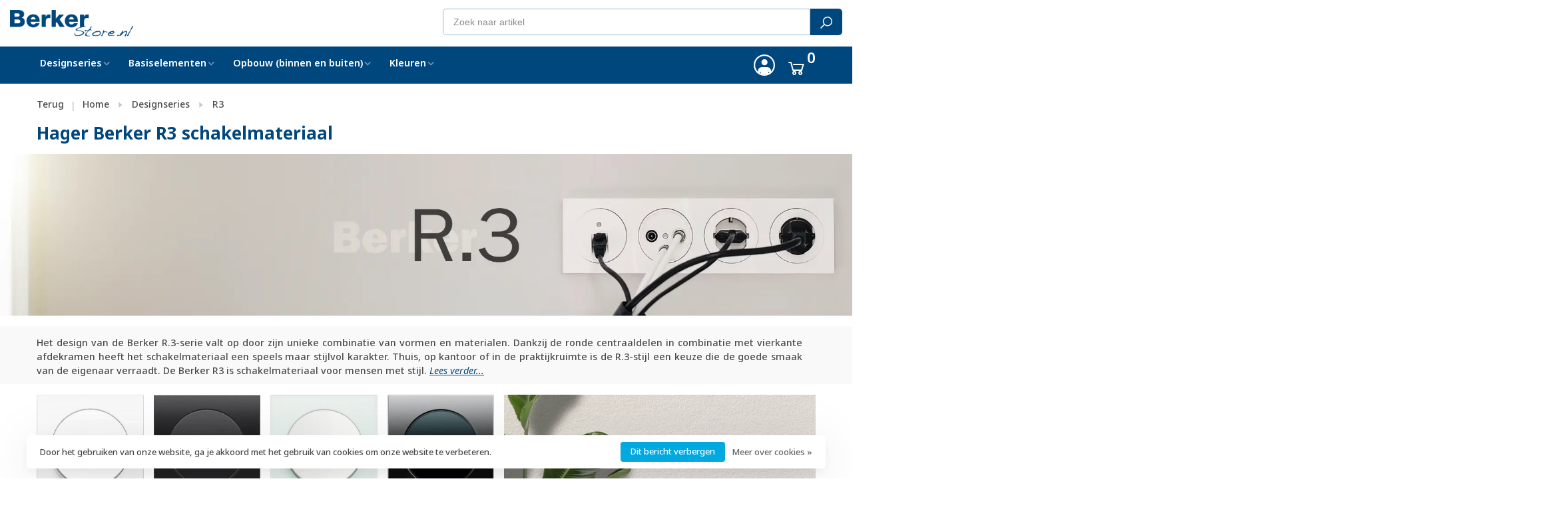

--- FILE ---
content_type: text/html;charset=utf-8
request_url: https://www.berkerstore.nl/designseries/r3/
body_size: 15590
content:
<!DOCTYPE html><html lang="nl"><head><script> var baseUrl = "https://www.berkerstore.nl/", shopId  = "271861", SearchBanner = "https://cdn.webshopapp.com/shops/271861/themes/182789/v/2059042/assets/homepage-banner-0-image.jpg?20231012105503";</script><!-- Google Tag Manager --><script>(function(w,d,s,l,i){w[l]=w[l]||[];w[l].push({'gtm.start':new Date().getTime(),event:'gtm.js'});var f=d.getElementsByTagName(s)[0],j=d.createElement(s),dl=l!='dataLayer'?'&l='+l:'';j.async=true;j.src='https://www.googletagmanager.com/gtm.js?id='+i+dl;f.parentNode.insertBefore(j,f);})(window,document,'script','dataLayer','GTM-MZ84N8R');</script><!-- End Google Tag Manager --><script async src="https://www.googletagmanager.com/gtag/js?id=G-JQ31DP9P06"></script><script>function gtag(){dataLayer.push(arguments);}window.dataLayer=window.dataLayer||[];gtag("js",new Date());gtag("consent","default",{ad_storage:"denied",analytics_storage:"denied",ad_user_data:"denied",ad_personalization:"denied"});gtag("set","ads_data_redaction",!0);gtag("set","url_passthrough",!0);gtag("config","G-JQ31DP9P06",{linker:{domains:[location.hostname,"multisafepay.com","payv2.multisafepay.com","pay.multisafepay.com","secure.multisafepay.com"],decorate_forms:!0,accept_incoming:!0}});gtag("config","AW-778717806",{allow_enhanced_conversions:!0});gtag("set","linker",{accept_incoming:!0});</script><script>gtag('consent', 'update', {'ad_storage': 'granted','ad_user_data': 'granted','ad_personalization': 'granted','analytics_storage': 'granted'});</script><script>(function(w,d,t,r,u){var f,n,i;w[u]=w[u]||[],f=function(){var o={ti:"22023063"};o.q=w[u],w[u]=new UET(o),w[u].push("pageLoad")},n=d.createElement(t),n.src=r,n.async=1,n.onload=n.onreadystatechange=function(){var s=this.readyState;s&&s!=="loaded"&&s!=="complete"||(f(),n.onload=n.onreadystatechange=null)},i=d.getElementsByTagName(t)[0],i.parentNode.insertBefore(n,i)})(window,document,"script","//bat.bing.com/bat.js","uetq");</script><meta charset="utf-8"/><!-- [START] 'blocks/head.rain' --><!--

  (c) 2008-2026 Lightspeed Netherlands B.V.
  http://www.lightspeedhq.com
  Generated: 23-01-2026 @ 05:25:45

--><link rel="canonical" href="https://www.berkerstore.nl/designseries/r3/"/><link rel="alternate" href="https://www.berkerstore.nl/index.rss" type="application/rss+xml" title="Nieuwe producten"/><link href="https://cdn.webshopapp.com/assets/cookielaw.css?2025-02-20" rel="stylesheet" type="text/css"/><meta name="robots" content="noodp,noydir"/><meta name="google-site-verification" content="1DvBP_aAn0gReY5qmv4zsKUcS5HFQwIJxg38KL_S9rY"/><meta property="og:url" content="https://www.berkerstore.nl/designseries/r3/?source=facebook"/><meta property="og:site_name" content="Berkerstore.nl"/><meta property="og:title" content="Hager Berker R3 schakelmateriaal"/><meta property="og:description" content="Berkerstore.nl is dé online Berker specialist met 365 dagen retour en kopersbescherming. Bestel Berker schakelmateriaal veilig, snel en vertrouwd online."/><script></script><!--[if lt IE 9]><script src="https://cdn.webshopapp.com/assets/html5shiv.js?2025-02-20"></script><![endif]--><!-- [END] 'blocks/head.rain' --><meta property="og:image" content="https://cdn.webshopapp.com/shops/271861/themes/182789/v/2058972/assets/logo.png?20231012102952"><title>Hager Berker R3 schakelmateriaal - Berkerstore.nl</title><meta name="description" content="Berkerstore.nl is dé online Berker specialist met 365 dagen retour en kopersbescherming. Bestel Berker schakelmateriaal veilig, snel en vertrouwd online."><meta name="keywords" content="Hager, Berker, R3, schakelmateriaal"><meta http-equiv="X-UA-Compatible" content="ie=edge"><meta name="viewport" content="width=device-width, initial-scale=1.0"><meta name="mobile-web-app-capable" content="yes"><meta name="mobile-web-app-status-bar-style" content="black"><meta name="viewport" content="width=device-width, initial-scale=1, maximum-scale=1, user-scalable=0"><link rel="shortcut icon" href="https://cdn.webshopapp.com/shops/271861/themes/182789/v/2058980/assets/favicon.ico?20231012103030" type="image/x-icon"><link href='//fonts.googleapis.com/css?family=Noto%20Sans:400,400i,300,500,600,700,700i,800,900' rel='preload' as='style'><link href='//fonts.googleapis.com/css?family=Noto%20Sans:400,400i,300,500,600,700,700i,800,900' rel='stylesheet' type='text/css'><link rel="stylesheet" href="https://use.typekit.net/fid2gng.css"><link rel='preload' as='style' href="https://cdn.webshopapp.com/assets/gui-2-0.css?2025-02-20"><link rel="stylesheet" href="https://cdn.webshopapp.com/assets/gui-2-0.css?2025-02-20"><link rel='preload' as='style' href="https://cdn.webshopapp.com/assets/gui-responsive-2-0.css?2025-02-20"><link rel="stylesheet" href="https://cdn.webshopapp.com/assets/gui-responsive-2-0.css?2025-02-20"><link rel="preload" as="style" href="https://cdn.webshopapp.com/shops/271861/themes/182789/assets/style.css?20260107143157"><link rel="stylesheet" href="https://cdn.webshopapp.com/shops/271861/themes/182789/assets/style.css?20260107143157"><link rel="preload" as="style" href="https://cdn.webshopapp.com/shops/271861/themes/182789/assets/font-awesome-min.css?20260107143157"><link rel="stylesheet" href="https://cdn.webshopapp.com/shops/271861/themes/182789/assets/font-awesome-min.css?20260107143157"><link rel="preload" as="style" href="https://maxst.icons8.com/vue-static/landings/line-awesome/line-awesome/1.3.0/css/line-awesome.min.css"><link rel="stylesheet" href="https://maxst.icons8.com/vue-static/landings/line-awesome/line-awesome/1.3.0/css/line-awesome.min.css"><link rel="preload" as="style" href="https://cdn.webshopapp.com/shops/271861/themes/182789/assets/settings.css?20260107143157"><link rel="stylesheet" href="https://cdn.webshopapp.com/shops/271861/themes/182789/assets/settings.css?20260107143157"><link rel="preload" as="style" href="https://cdn.webshopapp.com/shops/271861/themes/182789/assets/custom.css?20260107143157"><link rel="stylesheet" href="https://cdn.webshopapp.com/shops/271861/themes/182789/assets/custom.css?20260107143157"><link rel="preload" as="style" href="https://cdn.webshopapp.com/shops/271861/themes/182789/assets/ks-style.css?20260107143157"><link rel="stylesheet" href="https://cdn.webshopapp.com/shops/271861/themes/182789/assets/ks-style.css?20260107143157"><link rel="preload" as="script" href="//ajax.googleapis.com/ajax/libs/jquery/3.7.1/jquery.min.js"><script src="//ajax.googleapis.com/ajax/libs/jquery/3.7.1/jquery.min.js"></script><script>
      	if( !window.jQuery ) document.write('<script src="https://cdn.webshopapp.com/shops/271861/themes/182789/assets/jquery-3.7.1.min.js?20260107143157"><\/script>');
    </script><link rel="preload" as="script" href="//cdn.jsdelivr.net/npm/js-cookie@2/src/js.cookie.min.js"><script src="//cdn.jsdelivr.net/npm/js-cookie@2/src/js.cookie.min.js"></script><link rel="preload" as="script" href="https://cdn.webshopapp.com/assets/gui.js?2025-02-20"><script src="https://cdn.webshopapp.com/assets/gui.js?2025-02-20"></script><link rel="preload" as="script" href="https://cdn.webshopapp.com/assets/gui-responsive-2-0.js?2025-02-20"><script src="https://cdn.webshopapp.com/assets/gui-responsive-2-0.js?2025-02-20"></script><link rel="preload" as="script" href="https://cdn.webshopapp.com/shops/271861/themes/182789/assets/scripts-min.js?20260107143157"><script src="https://cdn.webshopapp.com/shops/271861/themes/182789/assets/scripts-min.js?20260107143157"></script><link rel="preload" as="script" href="https://cdn.webshopapp.com/shops/271861/themes/182789/assets/ks-script.js?20260107143157"><script src="https://cdn.webshopapp.com/shops/271861/themes/182789/assets/ks-script.js?20260107143157"></script><link rel="preconnect" href="https://ajax.googleapis.com"><link rel="preconnect" href="https://cdn.webshopapp.com/"><link rel="preconnect" href="https://cdn.webshopapp.com/"><link rel="preconnect" href="https://fonts.googleapis.com"><link rel="preconnect" href="https://fonts.gstatic.com" crossorigin><link rel="dns-prefetch" href="https://ajax.googleapis.com"><link rel="dns-prefetch" href="https://cdn.webshopapp.com/"><link rel="dns-prefetch" href="https://cdn.webshopapp.com/"><link rel="dns-prefetch" href="https://fonts.googleapis.com"><link rel="dns-prefetch" href="https://fonts.gstatic.com" crossorigin><script type="application/ld+json">
[
  {
    "@context": "https://schema.org/",
    "@type": "Organization",
    "url": "https://www.berkerstore.nl/",
    "name": "Berkerstore.nl",
    "legalName": "Berkerstore.nl",
    "description": "Berkerstore.nl is dé online Berker specialist met 365 dagen retour en kopersbescherming. Bestel Berker schakelmateriaal veilig, snel en vertrouwd online.",
    "logo": "https://cdn.webshopapp.com/shops/271861/themes/182789/v/2058972/assets/logo.png?20231012102952",
    "contactPoint": {
      "@type": "ContactPoint",
      "contactType": "Customer service",
      "email": "info@berkerstore.nl"
    },
    "address": {
      "@type": "PostalAddress",
      "streetAddress": "Leeuwenbrug 117A",
      "addressLocality": "Deventer",
      "postalCode": "7411TH",
      "addressCountry": "Nederland"
    }
    ,
    "aggregateRating": {
        "@type": "AggregateRating",
        "bestRating": "5",
        "worstRating": "1",
        "ratingValue": "4.61",
        "reviewCount": "1707",
        "url":"https://www.trustedshops.nl/verkopersbeoordeling/info_X3805ABE2FE3267DA125283622023D571.html"
    }
      }
  ,
  {
  "@context": "https://schema.org",
  "@type": "BreadcrumbList",
    "itemListElement": [{
      "@type": "ListItem",
      "position": 1,
      "name": "Home",
      "item": "https://www.berkerstore.nl/"
    },        {
      "@type": "ListItem",
      "position": 2,
      "name": "Designseries",
      "item": "https://www.berkerstore.nl/designseries/"
    },         {
      "@type": "ListItem",
      "position": 3,
      "name": "R3",
      "item": "https://www.berkerstore.nl/designseries/r3/"
    }         ]
  }
              ]
</script><script>(() => { window.SYNONYMS = {"wandcontactdoos":["stopcontact","stopcontacten","stopkontakt","stopkontakten","stekkerdoos","stekker","socket","wcd"],"dimmer":["dimschakelaar","lampdimmer","lichtdimmer"],"schakelaar":["lichtschakelaar","lampschakelaar","wandschakelaar"],"2-voudig":["tweevoudig","2v","2-v","dubbel","dubbele"],"3-voudig":["drievoudig","3v","3-v"],"4-voudig":["viervoudig","4v","4-v"],"5-voudig":["vijfvoudig","5v","5-v"],"standenschakelaar":["driestandenschakelaar","ventilatie schakelaar"],"dimmerknop":["dimknop","draaiknop"],"afdekraam":["afdekraam","afdekplaat","frame","sierrand","rand"],"wit":["white","blanc"],"zwart":["black"],"antraciet":["anthracite"],"bamboe":["bamboo"],"brons":["bronze"],"bruin":["brown"],"creme":["cream"],"goud":["gold"],"grijs":["grey","gray"],"staal":["steel"],"edelstaal":["rvs","roestvrij","stainless"],"dark":["donker"],"blauw":["blue"],"rood":["red"],"antiek":["antique"],"klassiek":["classic"],"mat":["matte"],"champagne":["champaign"],"chroom":["chrome"],"groen":["green"],"mokka":["mocha"],"glas":["glass"],"zilver":["silver"],"platina":["platin"],"netwerk":["rj45","ethernet","network"],"kindveilig":["kinderbeveiliging","kindveilig","verhoogde aanraakbeveiliging"],"pulsdrukker":["terugverend","impulsdrukker","pulsschakelaar","impulsschakelaar","tipschakelaar"],"combinatie":["wandcontactdoos met schakelaar","stopcontact met schakelaar"],"wandcontactdoos randaarde":["geaard wandcontactdoos"],"penaarde":["aardpen","aardpin","aardingspen","aardingspin"],"randaarde":["geaard"],"voudig":["meervoudige","meervoudig"],"zonder randaarde":["ongeaard"],"schroef":["screw"]}; window.EXACT    = []; window.searchheadertext = 'Voorkom foutjes bij het bestellen'; window.searchbodytext = 'Veel onderdelen lijken op elkaar. Gebruikt u de zoekbalk, dan bestelt u misschien het verkeerde. Ga daarom naar de pagina <a href="/designseries/" title="Berker designseries">designseries</a>. Kies daar het design, kleur en materiaal. Dan ziet u meteen alle bijpassende onderdelen overzichtelijk bij elkaar.'; })();</script><script src="https://cdn.webshopapp.com/shops/271861/themes/182789/assets/jssearch.js?20260107143157"></script></head><body class=" rounded-corners site-width-large product-images-format-square title-mode-left product-title-mode-left ajax-cart page-hager-berker-r3-schakelmateriaal"><!-- Google Tag Manager (noscript) --><noscript><iframe src="https://www.googletagmanager.com/ns.html?id=GTM-MZ84N8R" height="0" width="0" style="display:none;visibility:hidden"></iframe></noscript><!-- End Google Tag Manager (noscript) --><div class="page-content"><script>
      var product_image_size = '712x712x1',
          product_image_size_mobile = '330x330x1',
          product_image_thumb = '132x132x1',
          product_in_stock_label = 'Op voorraad',
          product_backorder_label = 'In backorder',
      		product_out_of_stock_label = 'Niet op voorraad',
          product_multiple_variant_label = 'View all product options',
          show_variant_picker = 0,
          display_variant_picker_on = 'all',
          show_newsletter_promo_popup = 0,
          newsletter_promo_delay = '10000',
          newsletter_promo_hide_until = '7',
          notification_bar_hide_until = '1',
      		currency_format = '€',
          number_format = '0,0.00',
      		shop_url = 'https://www.berkerstore.nl/',
          shop_id = '271861',
        	readmore = 'Lees meer';
        	search_url = "https://www.berkerstore.nl/search/",
          static_url = 'https://static.webshopapp.com/shops/271861/',
          search_empty = 'Geen producten gevonden',
          view_all_results = 'Bekijk alle resultaten',
        	priceStatus = 'enabled',
                    mobileDevice = false;
    	</script><div class="mobile-nav-overlay"></div><div class="header-wrapper"><div class="header-sticky-placeholder"></div><header class="site-header site-header-md menu-bottom-layout header-sticky has-search-bar has-mobile-logo"><div class="site-header-main-wrapper container container-lg"><a href="https://www.berkerstore.nl/" class="logo logo-md "><img src="https://cdn.webshopapp.com/shops/271861/themes/182789/v/2058972/assets/logo.png?20231012102952" alt="Berkerstore.nl" class="logo-image"><img src="https://cdn.webshopapp.com/shops/271861/themes/182789/v/2058979/assets/logo-mobile.png?20231012103017" alt="Berkerstore.nl" class="logo-image-mobile"></a><div class="search-header search-header-complete search-header-center"><form action="https://www.berkerstore.nl/search/" method="get" id="searchForm" class="ajax-enabled"><input type="text" name="q" autocomplete="off" value="" placeholder="Zoek naar artikel" id="search-input"><select class="main-search" name="cat"><option value="https://www.berkerstore.nl/search/">Alle categorieën</option><option value="https://www.berkerstore.nl/designseries/" class="cat-9798930">Designseries</option><option value="https://www.berkerstore.nl/basiselementen/" class="cat-8086628">Basiselementen</option><option value="https://www.berkerstore.nl/opbouw-binnen-en-buiten/" class="cat-12151665">Opbouw (binnen en buiten)</option><option value="https://www.berkerstore.nl/kleuren/" class="cat-12278199">Kleuren</option></select><a href="#" class="button button-sm" onclick="submitSearch(event)"><i class="la" style="vertical-align: sub; line-height: 0rem;"><svg "width="18px" height="18px" version="1.1" id="Ebene_4" xmlns="http://www.w3.org/2000/svg" xmlns:xlink="http://www.w3.org/1999/xlink" viewBox="0 0 185.5 182.3" style="enable-background:new 0 0 185.5 182.3;" xml:space="preserve" fill="#ffffff"><path d="M112.4,0C72.1,0,39.3,32.8,39.3,73.1c0,16.5,5.5,31.7,14.7,43.9L0,171l13.1,11.3l52.8-52.8c12.7,10.5,28.9,16.8,46.5,16.8
	c40.3,0,73.1-32.8,73.1-73.1S152.7,0,112.4,0L112.4,0z M112.4,131.3c-32,0-58.1-26.1-58.1-58.1s26.1-58.1,58.1-58.1
	s58.1,26.1,58.1,58.1S144.4,131.3,112.4,131.3z"/></svg></i><span class="nc-icon-mini loader_circle-04 spin"></span></a><div class="search-results"></div></form></div><script>initializeSearchValidation('search-input', 'searchForm');</script><nav class="secondary-nav nav-style"><ul><li class="menu-item-desktop-only menu-item-account"><a href="#" title="Inloggen / registeren" data-featherlight="#loginModal" data-featherlight-variant="featherlight-login"><i class="la la-user"></i></a></li><li><a href="#" title="Winkelwagen" class="cart-trigger"><i class="la la-shopping-cart"></i><sup>0</sup></a></li></ul><a class="burger" title="Menu"><span></span></a></nav></div><div class="main-nav-wrapper"><div class="container container-lg"><nav class="main-nav nav-style"><ul><li class="menu-item-category-9798930 active has-child"><a href="https://www.berkerstore.nl/designseries/" title="Berker Designseries">Designseries</a><button class="mobile-menu-subopen"><span class="nc-icon-mini arrows-3_small-down"></span></button><ul class=""><li class="subsubitem  has-child"><a class="underline-hover" href="https://www.berkerstore.nl/designseries/s1/" title="Berker S1"><img class="nav-image" src="https://cdn.webshopapp.com/shops/271861/files/313197643/30x30x2/berker-s1.jpg"> S1</a><button class="mobile-menu-subopen"><span class="nc-icon-mini arrows-3_small-down"></span></button><ul class=""><li class="subsubitem"><a class="underline-hover" href="https://www.berkerstore.nl/designseries/s1/s1-creme-glans/" title="S1 creme glans">S1 creme glans</a></li><li class="subsubitem"><a class="underline-hover" href="https://www.berkerstore.nl/designseries/s1/s1-wit-glans/" title="S1 wit glans">S1 wit glans</a></li><li class="subsubitem"><a class="underline-hover" href="https://www.berkerstore.nl/designseries/s1/s1-wit-mat/" title="S1 wit mat">S1 wit mat</a></li><li class="subsubitem"><a class="underline-hover" href="https://www.berkerstore.nl/designseries/s1/s1-aluminium-mat/" title="S1 aluminium mat">S1 aluminium mat</a></li><li class="subsubitem"><a class="underline-hover" href="https://www.berkerstore.nl/designseries/s1/s1-antraciet-mat/" title="S1 antraciet mat">S1 antraciet mat</a></li><li class="subsubitem"><a class="underline-hover" href="https://www.berkerstore.nl/designseries/s1/s1-rood-wit-glans/" title="S1 rood/wit glans">S1 rood/wit glans</a></li></ul></li><li class="subsubitem  has-child"><a class="underline-hover" href="https://www.berkerstore.nl/designseries/q1/" title="Berker Q1"><img class="nav-image" src="https://cdn.webshopapp.com/shops/271861/files/313197803/30x30x2/berker-q1.jpg"> Q1</a><button class="mobile-menu-subopen"><span class="nc-icon-mini arrows-3_small-down"></span></button><ul class=""><li class="subsubitem"><a class="underline-hover" href="https://www.berkerstore.nl/designseries/q1/q1-wit/" title="Q1 wit">Q1 wit</a></li><li class="subsubitem"><a class="underline-hover" href="https://www.berkerstore.nl/designseries/q1/q1-antraciet/" title="Q1 antraciet">Q1 antraciet</a></li><li class="subsubitem"><a class="underline-hover" href="https://www.berkerstore.nl/designseries/q1/q1-aluminium/" title="Q1 aluminium">Q1 aluminium</a></li><li class="subsubitem"><a class="underline-hover" href="https://www.berkerstore.nl/designseries/q1/q1-rood/" title="Q1 rood">Q1 rood</a></li></ul></li><li class="subsubitem  has-child"><a class="underline-hover" href="https://www.berkerstore.nl/designseries/q3/" title="Berker Q3"><img class="nav-image" src="https://cdn.webshopapp.com/shops/271861/files/313197852/30x30x2/berker-q3.jpg"> Q3</a><button class="mobile-menu-subopen"><span class="nc-icon-mini arrows-3_small-down"></span></button><ul class=""><li class="subsubitem"><a class="underline-hover" href="https://www.berkerstore.nl/designseries/q3/q3-wit/" title="Q3 wit">Q3 wit</a></li><li class="subsubitem"><a class="underline-hover" href="https://www.berkerstore.nl/designseries/q3/q3-antraciet/" title="Q3 antraciet">Q3 antraciet</a></li><li class="subsubitem"><a class="underline-hover" href="https://www.berkerstore.nl/designseries/q3/q3-aluminium/" title="Q3 aluminium">Q3 aluminium</a></li></ul></li><li class="subsubitem  has-child"><a class="underline-hover" href="https://www.berkerstore.nl/designseries/q7/" title="Berker Q7"><img class="nav-image" src="https://cdn.webshopapp.com/shops/271861/files/313198027/30x30x2/berker-q7.jpg"> Q7</a><button class="mobile-menu-subopen"><span class="nc-icon-mini arrows-3_small-down"></span></button><ul class=""><li class="subsubitem"><a class="underline-hover" href="https://www.berkerstore.nl/designseries/q7/q7-wit/" title="Q7 wit">Q7 wit</a></li><li class="subsubitem"><a class="underline-hover" href="https://www.berkerstore.nl/designseries/q7/q7-antraciet/" title="Q7 antraciet">Q7 antraciet</a></li><li class="subsubitem"><a class="underline-hover" href="https://www.berkerstore.nl/designseries/q7/q7-glas-wit/" title="Q7 glas wit">Q7 glas wit</a></li><li class="subsubitem"><a class="underline-hover" href="https://www.berkerstore.nl/designseries/q7/q7-glas-zwart/" title="Q7 glas zwart">Q7 glas zwart</a></li><li class="subsubitem"><a class="underline-hover" href="https://www.berkerstore.nl/designseries/q7/q7-aluminium/" title="Q7 aluminium">Q7 aluminium</a></li><li class="subsubitem"><a class="underline-hover" href="https://www.berkerstore.nl/designseries/q7/q7-edelstaal/" title="Q7 edelstaal">Q7 edelstaal</a></li><li class="subsubitem"><a class="underline-hover" href="https://www.berkerstore.nl/designseries/q7/q7-leisteen/" title="Q7 leisteen">Q7 leisteen</a></li></ul></li><li class="subsubitem  has-child"><a class="underline-hover" href="https://www.berkerstore.nl/designseries/1930/" title="Berker 1930"><img class="nav-image" src="https://cdn.webshopapp.com/shops/271861/files/313198891/30x30x2/berker-1930.jpg"> 1930</a><button class="mobile-menu-subopen"><span class="nc-icon-mini arrows-3_small-down"></span></button><ul class=""><li class="subsubitem"><a class="underline-hover" href="https://www.berkerstore.nl/designseries/1930/1930-wit-kunststof/" title="1930 wit kunststof">1930 wit kunststof</a></li><li class="subsubitem"><a class="underline-hover" href="https://www.berkerstore.nl/designseries/1930/1930-zwart-kunststof/" title="1930 zwart kunststof">1930 zwart kunststof</a></li><li class="subsubitem"><a class="underline-hover" href="https://www.berkerstore.nl/designseries/1930/1930-wit-porselein/" title="1930 wit porselein">1930 wit porselein</a></li><li class="subsubitem"><a class="underline-hover" href="https://www.berkerstore.nl/designseries/1930/1930-zwart-porselein/" title="1930 zwart porselein">1930 zwart porselein</a></li><li class="subsubitem"><a class="underline-hover" href="https://www.berkerstore.nl/designseries/1930/1930-glas-wit/" title="1930 glas wit">1930 glas wit</a></li><li class="subsubitem"><a class="underline-hover" href="https://www.berkerstore.nl/designseries/1930/1930-glas-helder/" title="1930 glas helder">1930 glas helder</a></li></ul></li><li class="subsubitem  has-child"><a class="underline-hover" href="https://www.berkerstore.nl/designseries/k1/" title="Berker K1"><img class="nav-image" src="https://cdn.webshopapp.com/shops/271861/files/313198094/30x30x2/berker-k1.jpg"> K1</a><button class="mobile-menu-subopen"><span class="nc-icon-mini arrows-3_small-down"></span></button><ul class=""><li class="subsubitem"><a class="underline-hover" href="https://www.berkerstore.nl/designseries/k1/k1-wit/" title="K1 wit">K1 wit</a></li><li class="subsubitem"><a class="underline-hover" href="https://www.berkerstore.nl/designseries/k1/k1-antraciet/" title="K1 antraciet">K1 antraciet</a></li></ul></li><li class="subsubitem  has-child"><a class="underline-hover" href="https://www.berkerstore.nl/designseries/k5/" title="Berker K5"><img class="nav-image" src="https://cdn.webshopapp.com/shops/271861/files/313198243/30x30x2/berker-k5.jpg"> K5</a><button class="mobile-menu-subopen"><span class="nc-icon-mini arrows-3_small-down"></span></button><ul class=""><li class="subsubitem"><a class="underline-hover" href="https://www.berkerstore.nl/designseries/k5/k5-edelstaal/" title="K5 edelstaal">K5 edelstaal</a></li><li class="subsubitem"><a class="underline-hover" href="https://www.berkerstore.nl/designseries/k5/k5-aluminium/" title="K5 aluminium">K5 aluminium</a></li></ul></li><li class="subsubitem  has-child"><a class="underline-hover" href="https://www.berkerstore.nl/designseries/b3/" title="Berker B3"><img class="nav-image" src="https://cdn.webshopapp.com/shops/271861/files/313197696/30x30x2/berker-b3.jpg"> B3</a><button class="mobile-menu-subopen"><span class="nc-icon-mini arrows-3_small-down"></span></button><ul class=""><li class="subsubitem"><a class="underline-hover" href="https://www.berkerstore.nl/designseries/b3/b3-aluminium-wit-mat/" title="B3 aluminium/wit mat">B3 aluminium/wit mat</a></li><li class="subsubitem"><a class="underline-hover" href="https://www.berkerstore.nl/designseries/b3/b3-aluminium-antraciet-mat/" title="B3 aluminium/antraciet mat">B3 aluminium/antraciet mat</a></li><li class="subsubitem"><a class="underline-hover" href="https://www.berkerstore.nl/designseries/b3/b3-zwart-aluminium-wit-mat/" title="B3 zwart aluminium/wit mat">B3 zwart aluminium/wit mat</a></li><li class="subsubitem"><a class="underline-hover" href="https://www.berkerstore.nl/designseries/b3/b3-zwart-aluminium-antraciet-mat/" title="B3 zwart aluminium/antraciet mat">B3 zwart aluminium/antraciet mat</a></li><li class="subsubitem"><a class="underline-hover" href="https://www.berkerstore.nl/designseries/b3/b3-bruin-aluminium-wit-mat/" title="B3 bruin aluminium/wit mat">B3 bruin aluminium/wit mat</a></li><li class="subsubitem"><a class="underline-hover" href="https://www.berkerstore.nl/designseries/b3/b3-bruin-aluminium-antraciet-mat/" title="B3 bruin aluminium/antraciet mat">B3 bruin aluminium/antraciet mat</a></li><li class="subsubitem"><a class="underline-hover" href="https://www.berkerstore.nl/designseries/b3/b3-rood-aluminium-wit-mat/" title="B3 rood aluminium/wit mat">B3 rood aluminium/wit mat</a></li><li class="subsubitem"><a class="underline-hover" href="https://www.berkerstore.nl/designseries/b3/b3-rood-aluminium-antraciet-mat/" title="B3 rood aluminium/antraciet mat">B3 rood aluminium/antraciet mat</a></li><li class="subsubitem"><a class="underline-hover" href="https://www.berkerstore.nl/designseries/b3/b3-goud-aluminium-wit-mat/" title="B3 goud aluminium/wit mat">B3 goud aluminium/wit mat</a></li><li class="subsubitem"><a class="underline-hover" href="https://www.berkerstore.nl/designseries/b3/b3-goud-aluminium-antraciet-mat/" title="B3 goud aluminium/antraciet mat">B3 goud aluminium/antraciet mat</a></li></ul></li><li class="subsubitem  has-child"><a class="underline-hover" href="https://www.berkerstore.nl/designseries/b7/" title="Berker B7"><img class="nav-image" src="https://cdn.webshopapp.com/shops/271861/files/313197746/30x30x2/berker-b7.jpg"> B7</a><button class="mobile-menu-subopen"><span class="nc-icon-mini arrows-3_small-down"></span></button><ul class=""><li class="subsubitem"><a class="underline-hover" href="https://www.berkerstore.nl/designseries/b7/b7-wit-mat-kunststof/" title="B7 wit mat kunststof">B7 wit mat kunststof</a></li><li class="subsubitem"><a class="underline-hover" href="https://www.berkerstore.nl/designseries/b7/b7-antraciet-mat-kunststof/" title="B7 antraciet mat kunststof">B7 antraciet mat kunststof</a></li><li class="subsubitem"><a class="underline-hover" href="https://www.berkerstore.nl/designseries/b7/b7-aluminium-mat-kunststof/" title="B7 aluminium mat kunststof">B7 aluminium mat kunststof</a></li><li class="subsubitem"><a class="underline-hover" href="https://www.berkerstore.nl/designseries/b7/b7-aluminium-wit-mat/" title="B7 aluminium/wit mat">B7 aluminium/wit mat</a></li><li class="subsubitem"><a class="underline-hover" href="https://www.berkerstore.nl/designseries/b7/b7-aluminium-antraciet-mat/" title="B7 aluminium/antraciet mat">B7 aluminium/antraciet mat</a></li><li class="subsubitem"><a class="underline-hover" href="https://www.berkerstore.nl/designseries/b7/b7-edelstaal-wit-mat/" title="B7 edelstaal/wit mat">B7 edelstaal/wit mat</a></li><li class="subsubitem"><a class="underline-hover" href="https://www.berkerstore.nl/designseries/b7/b7-edelstaal-antraciet-mat/" title="B7 edelstaal/antraciet mat">B7 edelstaal/antraciet mat</a></li><li class="subsubitem"><a class="underline-hover" href="https://www.berkerstore.nl/designseries/b7/b7-wit-glas-wit-mat/" title="B7 wit glas/wit mat">B7 wit glas/wit mat</a></li><li class="subsubitem"><a class="underline-hover" href="https://www.berkerstore.nl/designseries/b7/b7-zwart-glas-antraciet-mat/" title="B7 zwart glas/antraciet mat">B7 zwart glas/antraciet mat</a></li><li class="subsubitem"><a class="underline-hover" href="https://www.berkerstore.nl/designseries/b7/b7-aluminium-glas-aluminium-mat/" title="B7 aluminium glas/aluminium mat">B7 aluminium glas/aluminium mat</a></li></ul></li><li class="subsubitem  has-child"><a class="underline-hover" href="https://www.berkerstore.nl/designseries/r1/" title="Berker R1"><img class="nav-image" src="https://cdn.webshopapp.com/shops/271861/files/313198488/30x30x2/berker-r1.jpg"> R1</a><button class="mobile-menu-subopen"><span class="nc-icon-mini arrows-3_small-down"></span></button><ul class=""><li class="subsubitem"><a class="underline-hover" href="https://www.berkerstore.nl/designseries/r1/r1-wit/" title="R1 wit">R1 wit</a></li><li class="subsubitem"><a class="underline-hover" href="https://www.berkerstore.nl/designseries/r1/r1-zwart/" title="R1 zwart">R1 zwart</a></li><li class="subsubitem"><a class="underline-hover" href="https://www.berkerstore.nl/designseries/r1/r1-glas-wit/" title="R1 glas wit">R1 glas wit</a></li><li class="subsubitem"><a class="underline-hover" href="https://www.berkerstore.nl/designseries/r1/r1-glas-zwart/" title="R1 glas zwart">R1 glas zwart</a></li><li class="subsubitem"><a class="underline-hover" href="https://www.berkerstore.nl/designseries/r1/r1-aluminium-wit/" title="R1 aluminium wit">R1 aluminium wit</a></li><li class="subsubitem"><a class="underline-hover" href="https://www.berkerstore.nl/designseries/r1/r1-aluminium-zwart/" title="R1 aluminium zwart">R1 aluminium zwart</a></li><li class="subsubitem"><a class="underline-hover" href="https://www.berkerstore.nl/designseries/r1/r1-edelstaal-wit/" title="R1 edelstaal wit">R1 edelstaal wit</a></li><li class="subsubitem"><a class="underline-hover" href="https://www.berkerstore.nl/designseries/r1/r1-edelstaal-zwart/" title="R1 edelstaal zwart">R1 edelstaal zwart</a></li><li class="subsubitem"><a class="underline-hover" href="https://www.berkerstore.nl/designseries/r1/r1-leisteen-wit/" title="R1 leisteen wit">R1 leisteen wit</a></li><li class="subsubitem"><a class="underline-hover" href="https://www.berkerstore.nl/designseries/r1/r1-leisteen-zwart/" title="R1 leisteen zwart">R1 leisteen zwart</a></li><li class="subsubitem"><a class="underline-hover" href="https://www.berkerstore.nl/designseries/r1/r1-transparant-rood-acryl-wit/" title="R1 transparant rood acryl wit">R1 transparant rood acryl wit</a></li><li class="subsubitem"><a class="underline-hover" href="https://www.berkerstore.nl/designseries/r1/r1-transparant-rood-acryl-zwart/" title="R1 transparant rood acryl zwart">R1 transparant rood acryl zwart</a></li><li class="subsubitem"><a class="underline-hover" href="https://www.berkerstore.nl/designseries/r1/r1-transparant-oranje-acryl-wit/" title="R1 transparant oranje acryl wit">R1 transparant oranje acryl wit</a></li><li class="subsubitem"><a class="underline-hover" href="https://www.berkerstore.nl/designseries/r1/r1-transparant-oranje-acryl-zwart/" title="R1 transparant oranje acryl zwart">R1 transparant oranje acryl zwart</a></li></ul></li><li class="subsubitem  has-child"><a class="underline-hover active" href="https://www.berkerstore.nl/designseries/r3/" title="Berker R3"><img class="nav-image" src="https://cdn.webshopapp.com/shops/271861/files/313198565/30x30x2/berker-r3.jpg"> R3</a><button class="mobile-menu-subopen"><span class="nc-icon-mini arrows-3_small-down"></span></button><ul class=""><li class="subsubitem"><a class="underline-hover" href="https://www.berkerstore.nl/designseries/r3/r3-wit/" title="R3 wit">R3 wit</a></li><li class="subsubitem"><a class="underline-hover" href="https://www.berkerstore.nl/designseries/r3/r3-zwart/" title="R3 zwart">R3 zwart</a></li><li class="subsubitem"><a class="underline-hover" href="https://www.berkerstore.nl/designseries/r3/r3-glas-wit/" title="R3 glas wit">R3 glas wit</a></li><li class="subsubitem"><a class="underline-hover" href="https://www.berkerstore.nl/designseries/r3/r3-glas-zwart/" title="R3 glas zwart">R3 glas zwart</a></li><li class="subsubitem"><a class="underline-hover" href="https://www.berkerstore.nl/designseries/r3/r3-aluminium-wit/" title="R3 aluminium wit">R3 aluminium wit</a></li><li class="subsubitem"><a class="underline-hover" href="https://www.berkerstore.nl/designseries/r3/r3-aluminium-zwart/" title="R3 aluminium zwart">R3 aluminium zwart</a></li><li class="subsubitem"><a class="underline-hover" href="https://www.berkerstore.nl/designseries/r3/r3-edelstaal-wit/" title="R3 edelstaal wit">R3 edelstaal wit</a></li><li class="subsubitem"><a class="underline-hover" href="https://www.berkerstore.nl/designseries/r3/r3-edelstaal-zwart/" title="R3 edelstaal zwart">R3 edelstaal zwart</a></li></ul></li><li class="subsubitem  has-child"><a class="underline-hover" href="https://www.berkerstore.nl/designseries/r8/" title="Berker R8"><img class="nav-image" src="https://cdn.webshopapp.com/shops/271861/files/313198670/30x30x2/berker-r8.jpg"> R8</a><button class="mobile-menu-subopen"><span class="nc-icon-mini arrows-3_small-down"></span></button><ul class=""><li class="subsubitem"><a class="underline-hover" href="https://www.berkerstore.nl/designseries/r8/r8-glas-wit/" title="R8 glas wit">R8 glas wit</a></li><li class="subsubitem"><a class="underline-hover" href="https://www.berkerstore.nl/designseries/r8/r8-glas-zwart/" title="R8 glas zwart">R8 glas zwart</a></li><li class="subsubitem"><a class="underline-hover" href="https://www.berkerstore.nl/designseries/r8/r8-aluminium-wit/" title="R8 aluminium wit">R8 aluminium wit</a></li><li class="subsubitem"><a class="underline-hover" href="https://www.berkerstore.nl/designseries/r8/r8-edelstaal-zwart/" title="R8 edelstaal zwart">R8 edelstaal zwart</a></li></ul></li><li class="subsubitem  has-child"><a class="underline-hover" href="https://www.berkerstore.nl/designseries/rclassic/" title="Berker R.Classic"><img class="nav-image" src="https://cdn.webshopapp.com/shops/271861/files/313198764/30x30x2/berker-rclassic.jpg"> R.Classic</a><button class="mobile-menu-subopen"><span class="nc-icon-mini arrows-3_small-down"></span></button><ul class=""><li class="subsubitem"><a class="underline-hover" href="https://www.berkerstore.nl/designseries/rclassic/rclassic-wit/" title="R.Classic wit">R.Classic wit</a></li><li class="subsubitem"><a class="underline-hover" href="https://www.berkerstore.nl/designseries/rclassic/rclassic-zwart/" title="R.Classic zwart">R.Classic zwart</a></li><li class="subsubitem"><a class="underline-hover" href="https://www.berkerstore.nl/designseries/rclassic/rclassic-aluminium-wit/" title="R.Classic aluminium wit">R.Classic aluminium wit</a></li><li class="subsubitem"><a class="underline-hover" href="https://www.berkerstore.nl/designseries/rclassic/rclassic-aluminium-zwart/" title="R.Classic aluminium zwart">R.Classic aluminium zwart</a></li><li class="subsubitem"><a class="underline-hover" href="https://www.berkerstore.nl/designseries/rclassic/rclassic-glas-wit/" title="R.Classic glas wit">R.Classic glas wit</a></li><li class="subsubitem"><a class="underline-hover" href="https://www.berkerstore.nl/designseries/rclassic/rclassic-glas-zwart/" title="R.Classic glas zwart">R.Classic glas zwart</a></li><li class="subsubitem"><a class="underline-hover" href="https://www.berkerstore.nl/designseries/rclassic/rclassic-edelstaal-wit/" title="R.Classic edelstaal wit">R.Classic edelstaal wit</a></li><li class="subsubitem"><a class="underline-hover" href="https://www.berkerstore.nl/designseries/rclassic/rclassic-edelstaal-zwart/" title="R.Classic edelstaal zwart">R.Classic edelstaal zwart</a></li></ul></li><li class="subsubitem  has-child"><a class="underline-hover" href="https://www.berkerstore.nl/designseries/integro-flow/" title="Berker Integro Flow"><img class="nav-image" src="https://cdn.webshopapp.com/shops/271861/files/313199530/30x30x2/berker-integro-flow.jpg"> Integro Flow</a><button class="mobile-menu-subopen"><span class="nc-icon-mini arrows-3_small-down"></span></button><ul class=""><li class="subsubitem"><a class="underline-hover" href="https://www.berkerstore.nl/designseries/integro-flow/integro-flow-wit/" title="Integro Flow wit">Integro Flow wit</a></li><li class="subsubitem"><a class="underline-hover" href="https://www.berkerstore.nl/designseries/integro-flow/integro-flow-grijs/" title="Integro Flow grijs">Integro Flow grijs</a></li><li class="subsubitem"><a class="underline-hover" href="https://www.berkerstore.nl/designseries/integro-flow/integro-flow-antraciet/" title="Integro Flow antraciet">Integro Flow antraciet</a></li><li class="subsubitem"><a class="underline-hover" href="https://www.berkerstore.nl/designseries/integro-flow/integro-flow-zwart/" title="Integro Flow zwart">Integro Flow zwart</a></li><li class="subsubitem"><a class="underline-hover" href="https://www.berkerstore.nl/designseries/integro-flow/integro-flow-bruin/" title="Integro Flow bruin">Integro Flow bruin</a></li><li class="subsubitem"><a class="underline-hover" href="https://www.berkerstore.nl/designseries/integro-flow/integro-flow-chroom/" title="Integro Flow chroom">Integro Flow chroom</a></li><li class="subsubitem"><a class="underline-hover" href="https://www.berkerstore.nl/designseries/integro-flow/integro-flow-edelstaal/" title="Integro Flow edelstaal">Integro Flow edelstaal</a></li><li class="subsubitem"><a class="underline-hover" href="https://www.berkerstore.nl/designseries/integro-flow/inbouwdozen-en-toebehoren/" title="Inbouwdozen en toebehoren">Inbouwdozen en toebehoren</a></li></ul></li><li class="subsubitem  has-child"><a class="underline-hover" href="https://www.berkerstore.nl/designseries/wg-up-ip44-inbouw/" title="Berker WG-UP IP44 inbouw"><img class="nav-image" src="https://cdn.webshopapp.com/shops/271861/files/313199651/30x30x2/berker-wg-up-ip44-inbouw.jpg"> WG-UP IP44 inbouw</a><button class="mobile-menu-subopen"><span class="nc-icon-mini arrows-3_small-down"></span></button><ul class=""><li class="subsubitem"><a class="underline-hover" href="https://www.berkerstore.nl/designseries/wg-up-ip44-inbouw/wg-up-ip44-wit/" title="WG-UP IP44 wit">WG-UP IP44 wit</a></li><li class="subsubitem"><a class="underline-hover" href="https://www.berkerstore.nl/designseries/wg-up-ip44-inbouw/wg-up-ip44-creme/" title="WG-UP IP44 creme">WG-UP IP44 creme</a></li><li class="subsubitem"><a class="underline-hover" href="https://www.berkerstore.nl/designseries/wg-up-ip44-inbouw/wg-up-ip44-bruin/" title="WG-UP IP44 bruin">WG-UP IP44 bruin</a></li></ul></li><li class="subsubitem  has-child"><a class="underline-hover" href="https://www.berkerstore.nl/designseries/s1-ip44/" title="Berker S1 IP44"><img class="nav-image" src="https://cdn.webshopapp.com/shops/271861/files/377570574/30x30x2/berker-s1-ip44.jpg"> S1 IP44</a><button class="mobile-menu-subopen"><span class="nc-icon-mini arrows-3_small-down"></span></button><ul class=""><li class="subsubitem"><a class="underline-hover" href="https://www.berkerstore.nl/designseries/s1-ip44/s1-ip44-creme-glans/" title="S1 IP44 creme glans">S1 IP44 creme glans</a></li><li class="subsubitem"><a class="underline-hover" href="https://www.berkerstore.nl/designseries/s1-ip44/s1-ip44-wit-glans/" title="S1 IP44 wit glans">S1 IP44 wit glans</a></li><li class="subsubitem"><a class="underline-hover" href="https://www.berkerstore.nl/designseries/s1-ip44/s1-ip44-wit-mat/" title="S1 IP44 wit mat">S1 IP44 wit mat</a></li><li class="subsubitem"><a class="underline-hover" href="https://www.berkerstore.nl/designseries/s1-ip44/s1-ip44-aluminium-mat/" title="S1 IP44 aluminium mat">S1 IP44 aluminium mat</a></li><li class="subsubitem"><a class="underline-hover" href="https://www.berkerstore.nl/designseries/s1-ip44/s1-ip44-antraciet-mat/" title="S1 IP44 antraciet mat">S1 IP44 antraciet mat</a></li></ul></li></ul></li><li class="menu-item-category-8086628 has-child"><a href="https://www.berkerstore.nl/basiselementen/" title="Berker Basiselementen">Basiselementen</a><button class="mobile-menu-subopen"><span class="nc-icon-mini arrows-3_small-down"></span></button><ul class=""><li class="subsubitem "><a class="underline-hover" href="https://www.berkerstore.nl/basiselementen/schakelaar/" title="Berker Schakelaar"><img class="nav-image" src="https://cdn.webshopapp.com/shops/271861/files/240878762/30x30x2/berker-schakelaar.jpg"> Schakelaar</a></li><li class="subsubitem "><a class="underline-hover" href="https://www.berkerstore.nl/basiselementen/pulsdrukker/" title="Berker Pulsdrukker"><img class="nav-image" src="https://cdn.webshopapp.com/shops/271861/files/240879227/30x30x2/berker-pulsdrukker.jpg"> Pulsdrukker</a></li><li class="subsubitem "><a class="underline-hover" href="https://www.berkerstore.nl/basiselementen/dimmer/" title="Berker Dimmer"><img class="nav-image" src="https://cdn.webshopapp.com/shops/271861/files/377539314/30x30x2/berker-dimmer.jpg"> Dimmer</a></li><li class="subsubitem "><a class="underline-hover" href="https://www.berkerstore.nl/basiselementen/wandcontactdoos/" title="Berker Wandcontactdoos"><img class="nav-image" src="https://cdn.webshopapp.com/shops/271861/files/440954569/30x30x2/berker-wandcontactdoos.jpg"> Wandcontactdoos</a></li><li class="subsubitem "><a class="underline-hover" href="https://www.berkerstore.nl/basiselementen/jaloezieschakelaar/" title="Berker Jaloezieschakelaar"><img class="nav-image" src="https://cdn.webshopapp.com/shops/271861/files/240878804/30x30x2/berker-jaloezieschakelaar.jpg"> Jaloezieschakelaar</a></li><li class="subsubitem "><a class="underline-hover" href="https://www.berkerstore.nl/basiselementen/driestandenschakelaar/" title="Berker Driestandenschakelaar"><img class="nav-image" src="https://cdn.webshopapp.com/shops/271861/files/376435791/30x30x2/berker-driestandenschakelaar.jpg"> Driestandenschakelaar</a></li><li class="subsubitem "><a class="underline-hover" href="https://www.berkerstore.nl/basiselementen/rj45-wandcontactdoos/" title="Berker RJ45 wandcontactdoos"><img class="nav-image" src="https://cdn.webshopapp.com/shops/271861/files/263077850/30x30x2/berker-rj45-wandcontactdoos.jpg"> RJ45 wandcontactdoos</a></li><li class="subsubitem "><a class="underline-hover" href="https://www.berkerstore.nl/basiselementen/coax-antenne-wandcontactdoos/" title="Berker COAX antenne wandcontactdoos"><img class="nav-image" src="https://cdn.webshopapp.com/shops/271861/files/464166473/30x30x2/berker-coax-antenne-wandcontactdoos.jpg"> COAX antenne wandcontactdoos</a></li><li class="subsubitem "><a class="underline-hover" href="https://www.berkerstore.nl/basiselementen/usb-wandcontactdoos/" title="Berker USB wandcontactdoos"><img class="nav-image" src="https://cdn.webshopapp.com/shops/271861/files/240879641/30x30x2/berker-usb-wandcontactdoos.jpg"> USB wandcontactdoos</a></li><li class="subsubitem "><a class="underline-hover" href="https://www.berkerstore.nl/basiselementen/potentiometer-1-10-v/" title="Berker Potentiometer 1-10 V"><img class="nav-image" src="https://cdn.webshopapp.com/shops/271861/files/240879125/30x30x2/berker-potentiometer-1-10-v.jpg"> Potentiometer 1-10 V</a></li><li class="subsubitem "><a class="underline-hover" href="https://www.berkerstore.nl/basiselementen/bewegingsmelder/" title="Berker Bewegingsmelder"><img class="nav-image" src="https://cdn.webshopapp.com/shops/271861/files/304992876/30x30x2/berker-bewegingsmelder.jpg"> Bewegingsmelder</a></li><li class="subsubitem "><a class="underline-hover" href="https://www.berkerstore.nl/basiselementen/elektronische-schakelaar/" title="Berker Elektronische schakelaar"><img class="nav-image" src="https://cdn.webshopapp.com/shops/271861/files/314145795/30x30x2/berker-elektronische-schakelaar.jpg"> Elektronische schakelaar</a></li><li class="subsubitem "><a class="underline-hover" href="https://www.berkerstore.nl/basiselementen/telefoon-wandcontactdoos/" title="Berker Telefoon wandcontactdoos"><img class="nav-image" src="https://cdn.webshopapp.com/shops/271861/files/381600253/30x30x2/berker-telefoon-wandcontactdoos.jpg"> Telefoon wandcontactdoos</a></li><li class="subsubitem "><a class="underline-hover" href="https://www.berkerstore.nl/basiselementen/luidsprekeraansluiting/" title="Berker Luidsprekeraansluiting"><img class="nav-image" src="https://cdn.webshopapp.com/shops/271861/files/240879443/30x30x2/berker-luidsprekeraansluiting.jpg"> Luidsprekeraansluiting</a></li><li class="subsubitem "><a class="underline-hover" href="https://www.berkerstore.nl/basiselementen/tijdschakelaar/" title="Berker Tijdschakelaar"><img class="nav-image" src="https://cdn.webshopapp.com/shops/271861/files/240878864/30x30x2/berker-tijdschakelaar.jpg"> Tijdschakelaar</a></li><li class="subsubitem "><a class="underline-hover" href="https://www.berkerstore.nl/basiselementen/trekschakelaar/" title="Berker Trekschakelaar"><img class="nav-image" src="https://cdn.webshopapp.com/shops/271861/files/243965231/30x30x2/berker-trekschakelaar.jpg"> Trekschakelaar</a></li><li class="subsubitem "><a class="underline-hover" href="https://www.berkerstore.nl/basiselementen/draagringen/" title="Berker Draagringen"><img class="nav-image" src="https://cdn.webshopapp.com/shops/271861/files/240879059/30x30x2/berker-draagringen.jpg"> Draagringen</a></li><li class="subsubitem "><a class="underline-hover" href="https://www.berkerstore.nl/basiselementen/inbouwdozen-vlak/" title="Berker Inbouwdozen vlak"><img class="nav-image" src="https://cdn.webshopapp.com/shops/271861/files/325381878/30x30x2/berker-inbouwdozen-vlak.jpg"> Inbouwdozen vlak</a></li><li class="subsubitem "><a class="underline-hover" href="https://www.berkerstore.nl/basiselementen/verlichtingseenheden/" title="Berker Verlichtingseenheden"><img class="nav-image" src="https://cdn.webshopapp.com/shops/271861/files/376185209/30x30x2/berker-verlichtingseenheden.jpg"> Verlichtingseenheden</a></li><li class="subsubitem "><a class="underline-hover" href="https://www.berkerstore.nl/basiselementen/meest-verkochte-basiselementen/" title="Berker Meest verkochte basiselementen"><img class="nav-image" src="https://cdn.webshopapp.com/shops/271861/files/442858323/30x30x2/berker-meest-verkochte-basiselementen.jpg"> Meest verkochte basiselementen</a></li><li class="subsubitem "><a class="underline-hover" href="https://www.berkerstore.nl/basiselementen/inbouwradio/" title="Berker Inbouwradio"><img class="nav-image" src="https://cdn.webshopapp.com/shops/271861/files/464698216/30x30x2/berker-inbouwradio.jpg"> Inbouwradio</a></li></ul></li><li class="menu-item-category-12151665 has-child"><a href="https://www.berkerstore.nl/opbouw-binnen-en-buiten/" title="Berker Opbouw (binnen en buiten)">Opbouw (binnen en buiten)</a><button class="mobile-menu-subopen"><span class="nc-icon-mini arrows-3_small-down"></span></button><ul class=""><li class="subsubitem  has-child"><a class="underline-hover" href="https://www.berkerstore.nl/opbouw-binnen-en-buiten/w1-ip55/" title="Berker W1 IP55"><img class="nav-image" src="https://cdn.webshopapp.com/shops/271861/files/313198968/30x30x2/berker-w1-ip55.jpg"> W1 IP55</a><button class="mobile-menu-subopen"><span class="nc-icon-mini arrows-3_small-down"></span></button><ul class=""><li class="subsubitem"><a class="underline-hover" href="https://www.berkerstore.nl/opbouw-binnen-en-buiten/w1-ip55/w1-ip55-grijs/" title="W1 IP55 grijs">W1 IP55 grijs</a></li><li class="subsubitem"><a class="underline-hover" href="https://www.berkerstore.nl/opbouw-binnen-en-buiten/w1-ip55/w1-ip55-wit/" title="W1 IP55 wit">W1 IP55 wit</a></li></ul></li><li class="subsubitem  has-child"><a class="underline-hover" href="https://www.berkerstore.nl/opbouw-binnen-en-buiten/opbouw/" title="Berker Opbouw"><img class="nav-image" src="https://cdn.webshopapp.com/shops/271861/files/313199459/30x30x2/berker-opbouw.jpg"> Opbouw</a><button class="mobile-menu-subopen"><span class="nc-icon-mini arrows-3_small-down"></span></button><ul class=""><li class="subsubitem"><a class="underline-hover" href="https://www.berkerstore.nl/opbouw-binnen-en-buiten/opbouw/opbouw-wit/" title="Opbouw wit">Opbouw wit</a></li></ul></li></ul></li><li class="menu-item-category-12278199 has-child"><a href="https://www.berkerstore.nl/kleuren/" title="Berker Kleuren">Kleuren</a><button class="mobile-menu-subopen"><span class="nc-icon-mini arrows-3_small-down"></span></button><ul class=""><li class="subsubitem "><a class="underline-hover" href="https://www.berkerstore.nl/kleuren/aluminium/" title="Berker Aluminium"><img class="nav-image" src="https://cdn.webshopapp.com/shops/271861/files/450097072/30x30x2/berker-aluminium.jpg"> Aluminium</a></li><li class="subsubitem "><a class="underline-hover" href="https://www.berkerstore.nl/kleuren/antraciet/" title="Berker Antraciet"><img class="nav-image" src="https://cdn.webshopapp.com/shops/271861/files/450097101/30x30x2/berker-antraciet.jpg"> Antraciet</a></li><li class="subsubitem "><a class="underline-hover" href="https://www.berkerstore.nl/kleuren/creme/" title="Berker Creme"><img class="nav-image" src="https://cdn.webshopapp.com/shops/271861/files/450097118/30x30x2/berker-creme.jpg"> Creme</a></li><li class="subsubitem "><a class="underline-hover" href="https://www.berkerstore.nl/kleuren/wit/" title="Berker Wit"><img class="nav-image" src="https://cdn.webshopapp.com/shops/271861/files/450097139/30x30x2/berker-wit.jpg"> Wit</a></li><li class="subsubitem "><a class="underline-hover" href="https://www.berkerstore.nl/kleuren/zwart/" title="Berker Zwart"><img class="nav-image" src="https://cdn.webshopapp.com/shops/271861/files/450097164/30x30x2/berker-zwart.jpg"> Zwart</a></li></ul></li><li class="menu-item-mobile-only m-t-30"><a href="#" title="Account" data-featherlight="#loginModal">Login / Register</a></li></ul></nav><nav class="secondary-nav nav-style"><ul><li class="menu-item-desktop-only menu-item-account"><a href="#" title="Inloggen / registreren" data-featherlight="#loginModal" data-featherlight-variant="featherlight-login"><i class="la" style="vertical-align: bottom;"><svg "width="32px" height="32px" version="1.1" id="Ebene_1" xmlns="http://www.w3.org/2000/svg" xmlns:xlink="http://www.w3.org/1999/xlink" viewBox="0 0 188.6 188.6" style="enable-background:new 0 0 188.6 188.6;" xml:space="preserve" fill="#ffffff"><ellipse cx="95.5" cy="68.9" rx="27.1" ry="27.4"/><path d="M55.7,156.2c-0.3-0.3-0.3-0.8,0-1c0.3-1.8,2.1-2.8,3.6-2.6c1.5,0.3,2.8,2.1,2.6,3.6V176h67.9v-19.6c-0.3-0.3-0.3-0.8,0-1.3
	c0.3-1.8,2.1-2.8,3.9-2.6c1.8,0.3,2.8,2.1,2.6,3.9V176l15.5-9.9l1.5-20.5c0-18.1-14.7-33.1-33.1-33.1h-49
	c-18.1,0-33.1,14.7-33.1,33.1l1.2,19.7L55.7,176V156.2L55.7,156.2z"/><path d="M94.3,0C42.2,0,0,42.2,0,94.3s42.2,94.3,94.3,94.3s94.3-42.2,94.3-94.3C188.6,42.3,146.4,0.1,94.3,0L94.3,0z M94.3,176
	c-45,0-81.6-36.5-81.6-81.6s36.5-81.6,81.6-81.6s81.6,36.5,81.6,81.6C175.9,139.4,139.4,176,94.3,176L94.3,176z"/></svg></i></a></li><li><a href="#" title="Winkelwagen" class="cart-trigger"><i class="la la-shopping-cart"></i><sup>0</sup></a></li></ul><a class="burger" title="Menu"><span></span></a></nav></div></div></header></div><div class="cart-sidebar-container"><div class="cart-sidebar"><button class="cart-sidebar-close" aria-label="Close">✕</button><div class="cart-sidebar-title"><h5>Winkelwagen</h5><p><span class="item-qty"></span> Artikelen</p></div><div class="cart-sidebar-body"><div class="no-cart-products">Geen producten gevonden...</div></div><div class="cart-sidebar-footer m-t-50 hidden"><div class="m-b-30"><span class="hint-text fs-14">Totaal:</span><span class="cart-total bold fs-18">0,00</span></div><a class="button button-block button-solid" href="https://www.berkerstore.nl/cart/">Bestellen <i class="la la-long-arrow-right icon-right"></i></a></div></div></div><!-- Login Modal --><div class="modal-lighbox login-modal" id="loginModal"><div class="row"><div class="col-sm-12 m-b-30 login-row"><h4>Inloggen</h4><p>Als u een account bij ons heeft, meld u dan aan.</p><form action="https://www.berkerstore.nl/account/loginPost/?return=https%3A%2F%2Fwww.berkerstore.nl%2Fdesignseries%2Fr3%2F" method="post"><input type="hidden" name="key" value="2df0b8c0932c80f5a22455fc61c71aa6" /><div class="form-row"><input type="text" name="email" autocomplete="on" placeholder="E-mailadres" class="required" /></div><div class="form-row"><input type="password" name="password" autocomplete="on" placeholder="Wachtwoord" class="required" /></div><div class=""><a class="button button-block popup-validation m-b-15" href="javascript:;" title="Inloggen">Inloggen</a></div></form><p class="m-b-0 m-t-10">Dont have an account? <a href="https://www.berkerstore.nl/account/register/" class="bold underline">Registreren</a></p></div></div><div class="text-center forgot-password"><a class="forgot-pw" href="https://www.berkerstore.nl/account/password/">Wachtwoord vergeten?</a></div></div><main class="main-content"><script>
  // set variables
	var categoryContent = { "parent": {} };
	var collectionMode = "";
  var siteUrl = "https://www.berkerstore.nl/";
</script><div class="container container-lg relative collection-header-hide collection-has-image"><div class="product-top-bar"><div class="breadcrumbs"><a href="javascript:;" onclick="browserBack()">Terug</a><i style="font-style: normal;">|</i><a href="https://www.berkerstore.nl/" title="Home">Home</a><i class="nc-icon-mini arrows-1_small-triangle-right"></i><a  href="https://www.berkerstore.nl/designseries/">Designseries</a><i class="nc-icon-mini arrows-1_small-triangle-right"></i><span class="last">R3</span></div></div><!-- Catalog Intro --><div class="collection-header-wrapper"><div class="collection-title-content"><h1 class="page-title">Hager Berker R3 schakelmateriaal</h1></div></div></div><div class="hero hero-full hero-1-columns" style="border-bottom: 0px!important;"><img class="heroimagestyle desktop-banner" src="https://cdn.webshopapp.com/shops/271861/files/477501571/berker-r3-schakelmateriaal.webp"><img class="heroimagestyle mobile-banner" src="https://cdn.webshopapp.com/shops/271861/files/477501572/berker-r3-schakelmateriaal-xs.webp"></div><div class="container container-lg relative collection-header-hide collection-has-image"></div><div class="container container-lg" id="catalog-page"><div class="text-formatting" style="background-color: #f9f9f9!important"><div class="topcontent"><div id="centraleContent" style="width: 100%; margin-top: 1em; position: relative;"><div id="uitsteekLinks" style="position: absolute; width: 100%; bottom: 0; left: -100%; top: -1em; background-color: #f9f9f9!important;"></div><div id="uitsteekRechts" style="position: absolute; width: 100%; bottom: 0; right: -100%; top: -1em; background-color: #f9f9f9!important;"></div><p>Het design van de Berker R.3-serie valt op door zijn unieke combinatie van vormen en materialen. Dankzij de ronde centraaldelen in combinatie met vierkante afdekramen heeft het schakelmateriaal een speels maar stijlvol karakter. Thuis, op kantoor of in de praktijkruimte is de R.3-stijl een keuze die de goede smaak van de eigenaar verraadt. De Berker R3 is schakelmateriaal voor mensen met stijl.</p></div></div></div><div class="demo-grid"><div class="demo-list "><script>
      	function fillDemo(id,content){
          if(content){
           	content = content.split("<p>[/demo]</p>");
						$.each(content, function(index, value){
            	if(!value){
                content.splice(index,1); //delete empty array
                return;
              }
              if(~value.indexOf('[demo]')){
                var startString = value.indexOf('src="') + 5 ;
                var endString = value.indexOf('" alt="');
            		$(`.demo-item[data-demo-id="${id}"]`).data("filler-image",value.substring(startString,endString));
              }
            });
          } 
        }
        $(document).ready(function(){
          $(`.demo-item`).hover(function(){
       			$('.demo-image-filled').attr('src',$(this).data("fillerImage"));
            $('.demo-image-filled').css("opacity","100%");          
        }, function(){
            $('.demo-image-filled').css("opacity","0%");
          });
          
          $(`.demo-click`).click(function(){
            if($(this).hasClass('active')){
              
             	 window.location.href = $(this).attr('data-href');
            }
            $(`.demo-click`).each(function(index){
             	$(this).removeClass('active');
            });
            $(this).addClass('active');
            var imgUrl = $(this).parents(".demo-item").data("fillerImage");
            
            $('.demo-image-filled').attr('src',imgUrl);
            $('.demo-image-filled').css("opacity","100%");
          });
        });
      </script><script>
        var brand = 'Berker';

        $.getJSON("https://www.berkerstore.nl/designseries/r3/r3-wit/?format=json", function(result){
          $.each(result, function(name, field){
            if(name == 'collection'){
              fillDemo(field.category_id, field.content);
            }
          });
        });
      </script><div class="col-xs-6 col-sm-4 col-lg-3" style="padding-left:0px!important;"><div class="demo-item" data-demo-id="8087252"><div class="demo-item-image show-touch"><img class="demo-click" src="https://cdn.webshopapp.com/shops/271861/files/240875876/400x400x2/berker-r3-wit.jpg" data-href="https://www.berkerstore.nl/designseries/r3/r3-wit/"></div><div class="demo-item-image hidden-touch" ><a href="https://www.berkerstore.nl/designseries/r3/r3-wit/" title="Berker R3 wit"><img class="demo-hover" src="https://cdn.webshopapp.com/shops/271861/files/240875876/400x400x2/berker-r3-wit.jpg" alt="Berker R3 wit" title="Berker R3 wit"></a></div><div class="demo-item-title"><a class="button" href="https://www.berkerstore.nl/designseries/r3/r3-wit/">R3 wit</a></div></div></div><script>
        var brand = 'Berker';

        $.getJSON("https://www.berkerstore.nl/designseries/r3/r3-zwart/?format=json", function(result){
          $.each(result, function(name, field){
            if(name == 'collection'){
              fillDemo(field.category_id, field.content);
            }
          });
        });
      </script><div class="col-xs-6 col-sm-4 col-lg-3" style="padding-left:0px!important;"><div class="demo-item" data-demo-id="8087246"><div class="demo-item-image show-touch"><img class="demo-click" src="https://cdn.webshopapp.com/shops/271861/files/240875852/400x400x2/berker-r3-zwart.jpg" data-href="https://www.berkerstore.nl/designseries/r3/r3-zwart/"></div><div class="demo-item-image hidden-touch" ><a href="https://www.berkerstore.nl/designseries/r3/r3-zwart/" title="Berker R3 zwart"><img class="demo-hover" src="https://cdn.webshopapp.com/shops/271861/files/240875852/400x400x2/berker-r3-zwart.jpg" alt="Berker R3 zwart" title="Berker R3 zwart"></a></div><div class="demo-item-title"><a class="button" href="https://www.berkerstore.nl/designseries/r3/r3-zwart/">R3 zwart</a></div></div></div><script>
        var brand = 'Berker';

        $.getJSON("https://www.berkerstore.nl/designseries/r3/r3-glas-wit/?format=json", function(result){
          $.each(result, function(name, field){
            if(name == 'collection'){
              fillDemo(field.category_id, field.content);
            }
          });
        });
      </script><div class="col-xs-6 col-sm-4 col-lg-3" style="padding-left:0px!important;"><div class="demo-item" data-demo-id="9768890"><div class="demo-item-image show-touch"><img class="demo-click" src="https://cdn.webshopapp.com/shops/271861/files/311890985/400x400x2/berker-r3-glas-wit.jpg" data-href="https://www.berkerstore.nl/designseries/r3/r3-glas-wit/"></div><div class="demo-item-image hidden-touch" ><a href="https://www.berkerstore.nl/designseries/r3/r3-glas-wit/" title="Berker R3 glas wit"><img class="demo-hover" src="https://cdn.webshopapp.com/shops/271861/files/311890985/400x400x2/berker-r3-glas-wit.jpg" alt="Berker R3 glas wit" title="Berker R3 glas wit"></a></div><div class="demo-item-title"><a class="button" href="https://www.berkerstore.nl/designseries/r3/r3-glas-wit/">R3 glas wit</a></div></div></div><script>
        var brand = 'Berker';

        $.getJSON("https://www.berkerstore.nl/designseries/r3/r3-glas-zwart/?format=json", function(result){
          $.each(result, function(name, field){
            if(name == 'collection'){
              fillDemo(field.category_id, field.content);
            }
          });
        });
      </script><div class="col-xs-6 col-sm-4 col-lg-3" style="padding-left:0px!important;"><div class="demo-item" data-demo-id="8087345"><div class="demo-item-image show-touch"><img class="demo-click" src="https://cdn.webshopapp.com/shops/271861/files/240876155/400x400x2/berker-r3-glas-zwart.jpg" data-href="https://www.berkerstore.nl/designseries/r3/r3-glas-zwart/"></div><div class="demo-item-image hidden-touch" ><a href="https://www.berkerstore.nl/designseries/r3/r3-glas-zwart/" title="Berker R3 glas zwart"><img class="demo-hover" src="https://cdn.webshopapp.com/shops/271861/files/240876155/400x400x2/berker-r3-glas-zwart.jpg" alt="Berker R3 glas zwart" title="Berker R3 glas zwart"></a></div><div class="demo-item-title"><a class="button" href="https://www.berkerstore.nl/designseries/r3/r3-glas-zwart/">R3 glas zwart</a></div></div></div><script>
        var brand = 'Berker';

        $.getJSON("https://www.berkerstore.nl/designseries/r3/r3-aluminium-wit/?format=json", function(result){
          $.each(result, function(name, field){
            if(name == 'collection'){
              fillDemo(field.category_id, field.content);
            }
          });
        });
      </script><div class="col-xs-6 col-sm-4 col-lg-3" style="padding-left:0px!important;"><div class="demo-item" data-demo-id="8087297"><div class="demo-item-image show-touch"><img class="demo-click" src="https://cdn.webshopapp.com/shops/271861/files/240875933/400x400x2/berker-r3-aluminium-wit.jpg" data-href="https://www.berkerstore.nl/designseries/r3/r3-aluminium-wit/"></div><div class="demo-item-image hidden-touch" ><a href="https://www.berkerstore.nl/designseries/r3/r3-aluminium-wit/" title="Berker R3 aluminium wit"><img class="demo-hover" src="https://cdn.webshopapp.com/shops/271861/files/240875933/400x400x2/berker-r3-aluminium-wit.jpg" alt="Berker R3 aluminium wit" title="Berker R3 aluminium wit"></a></div><div class="demo-item-title"><a class="button" href="https://www.berkerstore.nl/designseries/r3/r3-aluminium-wit/">R3 aluminium wit</a></div></div></div><script>
        var brand = 'Berker';

        $.getJSON("https://www.berkerstore.nl/designseries/r3/r3-aluminium-zwart/?format=json", function(result){
          $.each(result, function(name, field){
            if(name == 'collection'){
              fillDemo(field.category_id, field.content);
            }
          });
        });
      </script><div class="col-xs-6 col-sm-4 col-lg-3" style="padding-left:0px!important;"><div class="demo-item" data-demo-id="8087309"><div class="demo-item-image show-touch"><img class="demo-click" src="https://cdn.webshopapp.com/shops/271861/files/240875969/400x400x2/berker-r3-aluminium-zwart.jpg" data-href="https://www.berkerstore.nl/designseries/r3/r3-aluminium-zwart/"></div><div class="demo-item-image hidden-touch" ><a href="https://www.berkerstore.nl/designseries/r3/r3-aluminium-zwart/" title="Berker R3 aluminium zwart"><img class="demo-hover" src="https://cdn.webshopapp.com/shops/271861/files/240875969/400x400x2/berker-r3-aluminium-zwart.jpg" alt="Berker R3 aluminium zwart" title="Berker R3 aluminium zwart"></a></div><div class="demo-item-title"><a class="button" href="https://www.berkerstore.nl/designseries/r3/r3-aluminium-zwart/">R3 aluminium zwart</a></div></div></div><script>
        var brand = 'Berker';

        $.getJSON("https://www.berkerstore.nl/designseries/r3/r3-edelstaal-wit/?format=json", function(result){
          $.each(result, function(name, field){
            if(name == 'collection'){
              fillDemo(field.category_id, field.content);
            }
          });
        });
      </script><div class="col-xs-6 col-sm-4 col-lg-3" style="padding-left:0px!important;"><div class="demo-item" data-demo-id="8087321"><div class="demo-item-image show-touch"><img class="demo-click" src="https://cdn.webshopapp.com/shops/271861/files/240876008/400x400x2/berker-r3-edelstaal-wit.jpg" data-href="https://www.berkerstore.nl/designseries/r3/r3-edelstaal-wit/"></div><div class="demo-item-image hidden-touch" ><a href="https://www.berkerstore.nl/designseries/r3/r3-edelstaal-wit/" title="Berker R3 edelstaal wit"><img class="demo-hover" src="https://cdn.webshopapp.com/shops/271861/files/240876008/400x400x2/berker-r3-edelstaal-wit.jpg" alt="Berker R3 edelstaal wit" title="Berker R3 edelstaal wit"></a></div><div class="demo-item-title"><a class="button" href="https://www.berkerstore.nl/designseries/r3/r3-edelstaal-wit/">R3 edelstaal wit</a></div></div></div><script>
        var brand = 'Berker';

        $.getJSON("https://www.berkerstore.nl/designseries/r3/r3-edelstaal-zwart/?format=json", function(result){
          $.each(result, function(name, field){
            if(name == 'collection'){
              fillDemo(field.category_id, field.content);
            }
          });
        });
      </script><div class="col-xs-6 col-sm-4 col-lg-3" style="padding-left:0px!important;"><div class="demo-item" data-demo-id="8087333"><div class="demo-item-image show-touch"><img class="demo-click" src="https://cdn.webshopapp.com/shops/271861/files/240876110/400x400x2/berker-r3-edelstaal-zwart.jpg" data-href="https://www.berkerstore.nl/designseries/r3/r3-edelstaal-zwart/"></div><div class="demo-item-image hidden-touch" ><a href="https://www.berkerstore.nl/designseries/r3/r3-edelstaal-zwart/" title="Berker R3 edelstaal zwart"><img class="demo-hover" src="https://cdn.webshopapp.com/shops/271861/files/240876110/400x400x2/berker-r3-edelstaal-zwart.jpg" alt="Berker R3 edelstaal zwart" title="Berker R3 edelstaal zwart"></a></div><div class="demo-item-title"><a class="button" href="https://www.berkerstore.nl/designseries/r3/r3-edelstaal-zwart/">R3 edelstaal zwart</a></div></div></div></div><div class="demo-image"><img class="demo-image-filled" src="" style="opacity:0;"><img class="demo-image-empty" src="https://cdn.webshopapp.com/shops/271861/files/477505058/berker-r3-kleurendemo-empty.webp"></div><p class="show-touch" style="display:none;">
        Druk op een afbeelding om een voorbeeld te krijgen in de afbeelding hierboven. Druk op de knop eronder om naar de serie te gaan.
      </p></div><div class="text-formatting" id="bottomcontent" style="background-color: #f9f9f9!important;"><div id="centraleContent" style="width: 100%; margin: 0 auto; position: relative;padding-top: 1em;padding-bottom: 1em;"><div id="uitsteekLinks" style="position: absolute; width: 100%; height: 100%; top: 0; left: -100%; background-color: #f9f9f9!important;"></div><div id="uitsteekRechts" style="position: absolute; width: 100%; height: 100%; top: 0; right: -100%; background-color: #f9f9f9!important;"></div><p>De R.3-lijn, onderdeel van het grotere assortiment Berker schakelmateriaal, is net als de R.1-serie ontworpen door Werner Aisslinger. Deze Duitse designer staat bekend om zijn experimentele en vaak artistieke designs. Met keuze uit glas, aluminium, RVS en hoogwaardig kunststof biedt het Berker R3 schakelmateriaal een luxe uitstraling en lange levensduur. Dankzij de robuuste constructie geniet u jarenlang van dit Berker schakelmateriaal met een bijzonder stijlvol uiterlijk.</p><h2>Design dat het verschil maakt</h2><p>Berker R.3 schakelmateriaal onderscheidt zich door ronde centraaldelen gecombineerd met hoekige omlijstingen. Deze 'kwadratuur van de cirkel' geeft de R3-serie een herkenbare, moderne look. Het is een van de weinige schakelprogramma’s waarin dit design zo consequent wordt doorgevoerd. De <a title="Berker R1 schakelmateriaal" href="https://www.berkerstore.nl/designseries/r1/">R.1</a>, R.3 en <a title="Berker R8 schakelmateriaal" href="https://www.berkerstore.nl/designseries/r8/">R.8</a> series zijn de enige schakelprogramma's op de markt die consequent ronde centraaldelen gebruiken. Dit geeft uw R-serie schakelmateriaal een speelse maar stijlvolle uitstraling.</p><p>De hoekige afdekramen hebben een dikte van 9,9 mm. Dit maakt het R3-schakelmateriaal niet alleen mooi, maar ook zeer duurzaam. De vierkante vorm maakt R3 bovendien ideaal voor montage in kabelgoten.</p><h2>Materialen die spreken</h2><p>Wat de R3 uniek maakt, is niet alleen het ontwerp, maar ook de materiaalkeuze. Elk materiaal geeft een andere sfeer:</p><h3>Glas: elegant en modern</h3><p>Glazen afdekramen van de Berker R3-serie zijn verkrijgbaar in zwart of polarwit. Het geharde glas is krasbestendig en UV-resistent, waardoor het jarenlang mooi blijft. Perfect voor moderne interieurs waarin licht en transparantie centraal staan.</p><h3>Aluminium: strak en industrieel</h3><p>Voor wie houdt van een industriële look is er R3 schakelmateriaal in geanodiseerd aluminium. Het materiaal is robuust, krasvast en oogt bijzonder verfijnd. Uitstekend te combineren met beton, staal en moderne meubelstijlen.</p><h3>RVS: tijdloos en stijlvol</h3><p>Het mat geborstelde RVS in de Berker R3-serie past mooi bij natuurlijke materialen als hout en steen. Het oppervlak behoudt zijn subtiele glans en voegt elegantie toe aan elke ruimte, van keuken tot kantoor.</p><h3>Kunststof: sterk en betaalbaar</h3><p>De kunststof afdekramen van Berker schakelmateriaal zijn slagvast, onderhoudsvriendelijk en beschikbaar in glanzend wit (RAL 9010) en zwart (RAL 9005). Ze combineren betaalbaarheid met een hoogwaardige uitstraling.</p><h2>Functioneel en veelzijdig</h2><p>Het Berker R3-programma biedt niet alleen design, maar ook functionaliteit. De serie ondersteunt:</p><ul><li>Dimmers en lichtregelaars</li><li>Jaloezieschakelaars</li><li>Bewegingssensoren</li><li>USB- en netwerkaansluitingen</li></ul><p>Afdekramen zijn beschikbaar van enkelvoudig tot vijfvoudig, horizontaal of verticaal te combineren. Zo groeit het schakelmateriaal mee met uw wensen.</p><h2>Waarom kiezen voor Berker R.3?</h2><p>Wie kiest voor Berker schakelmateriaal kiest voor Duitse degelijkheid, doordacht design en gebruiksgemak. De R.3-serie biedt een unieke balans tussen vorm en functie. Of u nu op zoek bent naar een strakke zwarte uitvoering of een glanzende witte variant: Berker R3 schakelmateriaal past in elk interieur.</p><ul><li>Gemaakt van duurzame, hoogwaardige materialen</li><li>Ruim aanbod aan functies en combinaties</li><li>Eenvoudige installatie</li><li>Uitstekende prijs-kwaliteitverhouding</li></ul><h2>De afmetingen van afdekramen uit thermoplast</h2><p><img class="desktop-banner" src="https://cdn.webshopapp.com/shops/271861/files/477501569/berker-r3-maatvoering-thermoplast.webp" alt="De afmetingen van Berker R.3-afdekramen in kunststof uitgevoerd" /></p><p><img class="mobile-banner" src="https://cdn.webshopapp.com/shops/271861/files/477501570/berker-r3-maatvoering-thermoplast-xs.webp" alt="De afmetingen van Berker R.3-afdekramen in kunststof uitgevoerd" /></p><h2>De afmetingen van afdekramen uit glas of metaal</h2><p><img class="desktop-banner" src="https://cdn.webshopapp.com/shops/271861/files/477501567/berker-r3-maatvoering-glas-metaal.webp" alt="De afmetingen van Berker R.3-afdekramen die zijn uitgevoerd in metaal of glas" /></p><p><img class="mobile-banner" src="https://cdn.webshopapp.com/shops/271861/files/477501568/berker-r3-maatvoering-glas-metaal-xs.webp" alt="De afmetingen van Berker R.3-afdekramen die zijn uitgevoerd in metaal of glas" /></p><h2>Wat maakt Berkerstore bijzonder?</h2><p>Berkerstore.nl staat bekend als dé online vakspecialist voor Berker schakelmateriaal! Als officiële Nederlandse distributeur van dit Duitse kwaliteitsmerk bieden wij u diverse voordelen.</p><p><strong>Veilig winkelen:</strong></p><ul><li>Trusted Shops klanten waarderen ons met uitstekende beoordelingen</li><li>Gratis aankoopverzekering tot €2500,- gedurende 30 dagen</li></ul><p><strong>Betrouwbare levering:</strong></p><ul><li>Zorgvuldige en snelle verzending via PostNL</li><li>Bestelling voor 21:00 uur geplaatst? Dan ontvangt u deze de volgende werkdag (bij voorraad)</li><li>Vanaf €100,- bestellen = geen verzendkosten</li></ul><p><strong>Royaal retourbeleid:</strong></p><ul><li>Terwijl anderen 14 dagen hanteren, bieden wij u een volledig jaar retourrecht</li><li>Complete bestelling retour? Dan zijn de retourzendkosten voor onze rekening</li></ul><p><strong>Eersteklas klantenondersteuning:</strong></p><ul><li>Ons serviceteam beschikt over gedegen vakkennis van het assortiment</li><li>Klanten roemen onze medewerkers om hun deskundige hulp</li></ul></div></div><script>document.addEventListener("DOMContentLoaded", function() { addReadMoreLink(); });</script><!-- Selling points --><div class="container container-lg"><div class="selling-points module selling-points-left selling-poinnts-bg"><div class="selling-item"><a ><i class="la la-award" aria-hidden="true"></i><span class="usp-wrapper"><span class="usp-title">officiële Berker dealer</span></span></a></div><div class="selling-item"><a href="https://www.berkerstore.nl/service/retour/"><i class="la la-calendar" aria-hidden="true"></i><span class="usp-wrapper"><span class="usp-title">365 dagen retourrecht</span></span></a></div><div class="selling-item"><a href="https://www.berkerstore.nl/service/kopersbescherming/"><i class="la la-user-shield" aria-hidden="true"></i><span class="usp-wrapper"><span class="usp-title">veilig kopen met kopersbescherming</span></span></a></div><div class="selling-item"><a href="https://www.berkerstore.nl/service/shipping-returns/"><i class="la la-clock" aria-hidden="true"></i><span class="usp-wrapper"><span class="usp-title">voor 21u besteld, morgen in huis*</span></span></a></div></div></div><script>
function appendCatNav(image,id, title){
    var imageTitle = title.toLowerCase().replaceAll(" ","-");
    var tempHtml = 
      `<div class="cat-nav-item" data-cat-id="${id}"><a href="javascript:;" ><img src="https://cdn.webshopapp.com/shops/271861/files/${image}/72x72x2/${imageTitle}.jpg"><div class="cat-nav-title"><span>${title}</span></div></a></div>`;
    $('.cat-nav').append(tempHtml);
}
  $(document).ready(function(){
		$('.cat-nav-item').first().click();
  });
</script></main><footer><div class="container container-lg"><div class="footer-elements-wrapper"><div class="footer-logo"><a href="https://www.berkerstore.nl/" title="Berkerstore.nl" class="logo logo-lg"><img data-src="https://cdn.webshopapp.com/shops/271861/themes/182789/v/2059011/assets/footer-logo.png?20231012104338" alt="Berkerstore.nl" class="logo-image lazy"></a><div class="footer-contact-wrapper"><div class="footer-contact-details" itemscope itemtype="http://schema.org/LocalBusiness"><meta itemprop="name" content="Berkerstore.nl" /><p itemprop="description">Berkerstore.nl is onderdeel van e-Stores International B.V. en geen webwinkel of onderdeel van Hager Vertriebsgesellschaft GmbH & Co. KG.</p><div class="footer-phone"><i class="la la-phone"></i><span class="hint-text"> Telefoon: </span><a href="tel:088 28 29 333"><span class="bold" itemprop="telephone">088 28 29 333</span></a><p>(maandag t/m vrijdag, 10:00 tot 12:00 en 13:00 tot 15:00 uur)</p></div><div class="footer-email"><i class="la la-envelope"></i><span class="hint-text"> E-mail: </span><a href="/cdn-cgi/l/email-protection#d6bfb8b0b996b4b3a4bdb3a4a5a2b9a4b3f8b8ba"><span class="bold" itemprop="email"><span class="__cf_email__" data-cfemail="066f686069466463746d6374757269746328686a">[email&#160;protected]</span></span></a><p>(reactie binnen één werkdag)</p></div></div></div></div><div class="footer-menu footer-menu-custom-1"><ul><li class="footer-kop">Veelbezochte pagina's</li><li>&nbsp;</li><li><a href="https://www.berkerstore.nl/designseries/s1/">Berker S.1</a></li><li><a href="https://www.berkerstore.nl/designseries/q1/">Berker Q.1</a></li><li><a href="https://www.berkerstore.nl/designseries/q3/">Berker Q.3</a></li><li><a href="https://www.berkerstore.nl/designseries/1930/">Berker 1930</a></li><li><a href="https://www.berkerstore.nl/designseries/r1/">Berker R.1</a></li><li><a href="https://www.berkerstore.nl/designseries/r3/">Berker R.3</a></li><li><a href="https://www.berkerstore.nl/designseries/integro-flow/">Berker Integro Flow</a></li><li><a href="https://www.berkerstore.nl/basiselementen/schakelaar/">Berker schakelaar</a></li><li><a href="https://www.berkerstore.nl/basiselementen/dimmer/">Berker dimmer</a></li><li><a href="https://www.berkerstore.nl/basiselementen/wandcontactdoos/">Berker stopcontact</a></li></ul></div><div class="footer-menu footer-menu-service"><ul><li class="footer-kop">Klantenservice</li><li>&nbsp;</li><li><a href="https://www.berkerstore.nl/service/about/">Contactinformatie</a></li><li><a href="https://www.berkerstore.nl/service/general-terms-conditions/">Algemene voorwaarden</a></li><li><a href="https://www.berkerstore.nl/service/privacy-policy/">Privacy Policy</a></li><li><a href="https://www.berkerstore.nl/service/payment-methods/">Betaalmethoden</a></li><li><a href="https://www.berkerstore.nl/service/shipping-returns/">Verzenden &amp; leveren</a></li><li><a href="https://www.berkerstore.nl/service/retour/">Retourneren</a></li><li><a href="https://www.berkerstore.nl/service/kopersbescherming/">Kopersbescherming</a></li><li><a href="https://www.berkerstore.nl/service/berker-catalogus/">Berker catalogus</a></li><li><a href="https://www.berkerstore.nl/sitemap/">Sitemap</a></li></ul></div></div><div class="footer-bottom"><div class="copyright">
        © Copyright 2026 Berkerstore.nl - alle prijzen zijn inclusief BTW. 
                <div class="inline-block" itemscope itemtype="http://data-vocabulary.org/Review-aggregate">
           - <span itemprop="itemreviewed">Berkerstore.nl </span><span>scoort</span><span itemprop="rating" itemscope itemtype="http://data-vocabulary.org/Rating"><span itemprop="average"> 4.61</span>/<span itemprop="best">5</span></span> met
          <span itemprop="count"> 1707 </span> reviews op <a target="_blank" href="https://www.trustedshops.nl/verkopersbeoordeling/info_X3805ABE2FE3267DA125283622023D571.html">Trusted Shops</a></div></div></div></footer><!-- [START] 'blocks/body.rain' --><script data-cfasync="false" src="/cdn-cgi/scripts/5c5dd728/cloudflare-static/email-decode.min.js"></script><script>
(function () {
  var s = document.createElement('script');
  s.type = 'text/javascript';
  s.async = true;
  s.src = 'https://www.berkerstore.nl/services/stats/pageview.js';
  ( document.getElementsByTagName('head')[0] || document.getElementsByTagName('body')[0] ).appendChild(s);
})();
</script><script>
// VIEWSION.net APPLoader
var d=document;var s=d.createElement('script');s.async=true;s.type="text/javascript";s.src="https://seoshop.viewsion.net/apps/js/c/15c3db/apploader.js";d.body.appendChild(s);
</script><script>
(function () {
  var s = document.createElement('script');
  s.type = 'text/javascript';
  s.async = true;
  s.src = 'https://lightspeed.multisafepay.com/multisafepaycheckout.js';
  ( document.getElementsByTagName('head')[0] || document.getElementsByTagName('body')[0] ).appendChild(s);
})();
</script><script>
// VIEWSION.net APPLoader
var d=document;var s=d.createElement('script');s.async=true;s.type="text/javascript";s.src="https://app.viewsion.net/apps/js/c/15c3db/apploader.js";d.body.appendChild(s);
</script><div class="wsa-cookielaw">
      Door het gebruiken van onze website, ga je akkoord met het gebruik van cookies om onze website te verbeteren.
    <a href="https://www.berkerstore.nl/cookielaw/optIn/" class="wsa-cookielaw-button wsa-cookielaw-button-green" rel="nofollow" title="Dit bericht verbergen">Dit bericht verbergen</a><a href="https://www.berkerstore.nl/service/privacy-policy/" class="wsa-cookielaw-link" rel="nofollow" title="Meer over cookies">Meer over cookies &raquo;</a></div><!-- [END] 'blocks/body.rain' --></div><script src="https://cdn.webshopapp.com/shops/271861/themes/182789/assets/app.js?20260107143157"></script></body></html>

--- FILE ---
content_type: text/css; charset=UTF-8
request_url: https://cdn.webshopapp.com/shops/271861/themes/182789/assets/custom.css?20260107143157
body_size: 1528
content:
/* 20260107142705 - v2 */
.gui,
.gui-block-linklist li a {
  color: #555555;
}

.gui-page-title,
.gui a.gui-bold,
.gui-block-subtitle,
.gui-table thead tr th,
.gui ul.gui-products li .gui-products-title a,
.gui-form label,
.gui-block-title.gui-dark strong,
.gui-block-title.gui-dark strong a,
.gui-content-subtitle {
  color: #000000;
}

.gui-block-inner strong {
  color: #848484;
}

.gui a {
  color: #00477e;
}

.gui-input.gui-focus,
.gui-text.gui-focus,
.gui-select.gui-focus {
  border-color: #00477e;
  box-shadow: 0 0 2px #00477e;
}

.gui-select.gui-focus .gui-handle {
  border-color: #00477e;
}

.gui-block,
.gui-block-title,
.gui-buttons.gui-border,
.gui-block-inner,
.gui-image {
  border-color: #8d8d8d;
}

.gui-block-title {
  color: #333333;
  background-color: #ffffff;
}

.gui-content-title {
  color: #333333;
}

.gui-form .gui-field .gui-description span {
  color: #555555;
}

.gui-block-inner {
  background-color: #f4f4f4;
}

.gui-block-option {
  border-color: #ededed;
  background-color: #f9f9f9;
}

.gui-block-option-block {
  border-color: #ededed;
}

.gui-block-title strong {
  color: #333333;
}

.gui-line,
.gui-cart-sum .gui-line {
  background-color: #cbcbcb;
}

.gui ul.gui-products li {
  border-color: #dcdcdc;
}

.gui-block-subcontent,
.gui-content-subtitle {
  border-color: #dcdcdc;
}

.gui-faq,
.gui-login,
.gui-password,
.gui-register,
.gui-review,
.gui-sitemap,
.gui-block-linklist li,
.gui-table {
  border-color: #dcdcdc;
}

.gui-block-content .gui-table {
  border-color: #ededed;
}

.gui-table thead tr th {
  border-color: #cbcbcb;
  background-color: #f9f9f9;
}

.gui-table tbody tr td {
  border-color: #ededed;
}

.gui a.gui-button-large,
.gui a.gui-button-small {
  border-color: #e46529;
  color: #ffffff;
  background-color: #e46529;
}

.gui a.gui-button-large.gui-button-action,
.gui a.gui-button-small.gui-button-action {
  border-color: #8d8d8d;
  color: #333333;
  background-color: #ffffff;
}

.gui a.gui-button-large:active,
.gui a.gui-button-small:active {
  background-color: #b65020;
  border-color: #b65020;
}

.gui a.gui-button-large.gui-button-action:active,
.gui a.gui-button-small.gui-button-action:active {
  background-color: #cccccc;
  border-color: #707070;
}

.gui-input,
.gui-text,
.gui-select,
.gui-number {
  border-color: #8d8d8d;
  background-color: #ffffff;
}

.gui-select .gui-handle,
.gui-number .gui-handle {
  border-color: #8d8d8d;
}

.gui-number .gui-handle a {
  background-color: #ffffff;
}

.gui-input input,
.gui-number input,
.gui-text textarea,
.gui-select .gui-value {
  color: #333333;
}

.gui-progressbar {
  background-color: #e46529;
}

/* custom */
.grijzeknop {
  background-color:#beb9b9!important;
  width:100%!important;
}

.rodeknop {
  background-color:#be0000!important;
}

.rodetekst {
  color:#be0000!important;
}

.groenetekst {
  color:#00b900!important;
}

/* Meer informatie */
.more-info-product {
    font-size: 1.2rem;
    margin-top: 1rem;
    text-decoration: underline;
}

/* show subs */
.row.categories.flex{
 	display:flex;
  flex-wrap:wrap;
}

.main-cat-img {
    text-align: center;
}
.categories .category .cat-title.with-subs{
  bottom: 15px;
}
.preview-imgs {
    margin-top: .3em;
  text-align: center;

}

.preview-img {
    max-width: 25px;
    display:none;
}

.more-subs{
  font-weight: bold;
  background: #111111;
  vertical-align: middle;
  line-height: 25px;
  color: white;
  width: 25px;
  display:none;
}

.products .list-product .info .description2{
  display: flex;
  flex-direction: column;
}

.description2 .fa{
 	display: none;
}


@media (min-width: 746px){
  .products .list-product .info .description2{
		flex-direction: row;
    flex-wrap: wrap;
  }

  .description2 .fa{
    display: inline-block;
    font-size: .4em;
    vertical-align: middle;
    padding: .5em 1em;
  }
}
/* Margin bij categorie pagina's verwijderen */
.textpage-top h1{
  margin-top:0;
}

/* Voorraad op collection page */
.products .list-product .info .description{
         height: 4em; 
}
.products .list-product .info .description2{
         height: auto; 
}
/* aanpassingen */
.go-search{
	color: black !important;
}

.more.light .fa, .open-search{
 color: white !important; 
}

/* Design category page */
.home-content-wrap{
 	margin-top:-30px; 
}
.descat-outer{
  border-bottom: 1px solid #ececec;
}

.descat-outer:first-of-type{
 	 	padding-top:-15px;
  	border-top: 1px solid #ececec;
}

.descat-inner{
	min-height: 347px;
	color: #FFFFFF;
}

.descat-inner .align{
  height:100%;
}

.descat-inner .text-box{
  display: table-cell;
	padding-top: 50px;
  height:100%;
}
.descat-inner .text-wrap{
 	display: inline-block;
  padding: 15px;
  margin-left: 50px;
  margin-right: 50px; 
}

.descat-inner .banner-inner .text-box .text-wrap h2{
 color: white; 
  margin: 1rem;
  font-size: 3rem;
}
.descat-inner .banner-inner{
  background-repeat: no-repeat;
  background-position: center bottom;
  background-size: cover;
  height:347px;
  padding-left: 15px;
  padding-right: 15px;
}
.descat-inner .text-box .black-box{
	background-color: rgba(0,0,0,0.5);
}
.category-header{
 	padding:0; 
}

.category.descat-outer{
  padding-bottom:0;
}

/* Lucien LightspeedHQ - 14 Jun 2018 - weghalen opmerkingen veld checkout - START */
.gui-checkout label[for="gui-form-comment"], .gui-checkout textarea[id="gui-form-comment"]{
	display: none !important;
}

/* Lucien LightspeedHQ - 14 Jun-2018 - END */
.tooptip-hover {
    display: inline-block;
    position: relative;
}

.tooptip-hover > i {
  font-size: 15px;
  cursor: pointer;
  padding: 0px 10px;
}

.tooptip-hover .content-tooltip {
    visibility: hidden;
    width: auto;
    background-color: #fff;
    color: #fff;
    text-align: center;
    position: absolute;
    z-index: 100;
    top: 125%;
    right: 0;
    opacity: 0;
    -webkit-transition:all 0.5s ease;
    -moz-transition:all 0.5s ease;
    -o-transition: all 0.5s ease;
    transition: all 0.5s ease;
    box-shadow: 0 0 5px #afafaf;
    padding: 20px 15px;
    min-width: 300px;
    color: #000;
}

.tooptip-hover .content-tooltip.active {
  opacity: 1;
  visibility: visible;
}

.content-wrap {
  overflow: visible;
}

.collection-top p {
  display: inline-block;
}
.collection-top p:empty {
  display: none;
}

.content-tooltip span.caret-icon {
  position: absolute;
  z-index: 101;
  top: -16px;
  color: #e4e4e4;
  font-size: 20px;
  right: 7px;
}

.content-tooltip span.times {
  position: absolute;
  z-index: 101;
  top: 2px;
  color: #000;
  font-size: 22px;
  right: 10px;
  cursor: pointer;
}

.tooltip-hidden {
  display: none;
}

@media (max-width: 767px) {
  .tooptip-hover {
    position: static;
  }
  
  .tooptip-hover .content-tooltip {
    top: 105%;
        min-width: 100%;
    max-width: 100%;
  }
  
  .content-tooltip span.caret-icon {
    left: 7px;
    right: auto;
  }
  

}
/* Ruben Lightspeed support April 7, 2020 7:38 PM */
.gui.gui-account table tbody tr.odd > td > p {
	display: none;
}
/* END */


--- FILE ---
content_type: text/css; charset=UTF-8
request_url: https://cdn.webshopapp.com/shops/271861/themes/182789/assets/ks-style.css?20260107143157
body_size: 8902
content:
@charset "UTF-8";
.buttonred {
  background-color: #ec6861 !important;
}
.wsa-demobar {
  display: none;
}
.grijzeknop {
  background-color: #beb9b9 !important;
  text-color: #ffffff !important;
}
.rodeknop {
  background-color: #a06c20 !important;
}
.ship-1-text {
  color: #00a500 !important;
}
.ship-2-text {
  color: #008500 !important;
}
.ship-3-text {
  color: #006600 !important;
}
.ship-4-text {
  color: #a06c20 !important;
}
.hidden-touch {
  display: unset;
  display: revert;
}
.show-touch {
  display: none;
}
@media (hover: none) {
  .hidden-touch {
    display: none;
  }
  .show-touch {
    display: unset;
    display: revert;
  }
}
/* Change colors from defaults */
body {
  /* background: url("https://cdn.webshopapp.com/shops/277530/files/405682646/jung-background.jpg"); */
  background-repeat: no-repeat;
  background-attachment: fixed;
  background-position: right center;
  /* background-size: contain; */
}
.hero .hero-element:not(.slick-slide) .hero-content {
  padding-bottom: 1em;
}
.hero {
  min-height: initial;
}
.logo.logo-lg img {
  max-height: 60px;
  margin-top: 1em;
  margin-bottom: 1em;
}
.search-header form {
  border-radius: 5px;
  color: #00477E;
  overflow: hidden;
}
.search-header form .selectric {
  border: none;
}
.search-header form .selectric .label {
  line-height: 42px;
  height: 42px;
}
.search-header form .selectric b {
  color: #f9f9f9;
}
.search-header form .button {
  background: #00477E;
  color: #ffffff;
  border-radius: 0 0 0 0;
}
.search-header form .button .la {
  font-size: 1.2rem;
  line-height: 1.5rem;
}
.search-header form .button.black {
  background: #4a4a4a;
  color: #ffffff;
}
.selling-item a {
  height: 100%;
}
.selling-item .nc-icon-mini, .selling-item .fa, .selling-item .la {
  color: #4a4a4a;
}
/* .text-formatting {
    background: $white;
} */
.featured-block .featured-block-content.content-right-top {
  text-align: right;
}
footer {
  border-top: none;
}
/* changing margin/padding */
.wsa-cookielaw {
  display: flex;
  flex-wrap: wrap;
}
.home-intro-text h1 {
  font-size: 2.35em;
}
.home-intro-text h2 {
  font-size: 1.6em;
}
.home-intro-text h3 {
  font-size: 1.4em;
}
.home-intro-text a {
  text-decoration: underline;
}
.breadcrumbs, .hero, .module, .page-title, .text-formatting {
  margin-bottom: 1rem;
}
.collection-header-wrapper {
  margin-top: 0;
}
.collection-header-wrapper h1 {
  font-size: 1.4em;
}
@media (min-width: 576px) {
  .collection-header-wrapper h1 {
    font-size: 1.4em;
  }
}
@media (min-width: 768px) {
  .collection-header-wrapper h1 {
    font-size: 1.4em;
  }
}
@media (min-width: 992px) {
  .collection-header-wrapper h1 {
    font-size: 1.6em;
  }
}
@media (min-width: 1200px) {
  .collection-header-wrapper h1 {
    font-size: 1.8em;
  }
}
@media (min-width: 1600px) {
  .collection-header-wrapper h1 {
    font-size: 2em;
  }
}
.padding-top-bar {
  padding-top: 1em;
}
.slick-dots {
  margin-top: 1em;
}
.slick-dots li button, .slick-dots li button::after, .slick-dots li button::before {
  border-radius: 5px;
  width: 48px;
  height: 12px;
  margin-left: 12px;
  margin-right: 12px;
}
.quantity-selector input {
  /* Chrome, Safari, Edge, Opera */
  /* Firefox */
}
.quantity-selector input::-webkit-inner-spin-button, .quantity-selector input::-webkit-outer-spin-button {
  -webkit-appearance: none;
  margin: 0;
}
.quantity-selector input[type=number] {
  -moz-appearance: textfield;
}
.catalog-content0 {
  padding-right: 0 !important;
}
.catalog-content1 {
  padding-right: 0 !important;
}
#catalog-page .text-formatting, .searchheaders .text-formatting {
  padding-right: 1.4em;
}
#catalog-page h2, .searchheaders h2 {
  font-size: 1.4em;
}
@media (min-width: 576px) {
  #catalog-page h2, .searchheaders h2 {
    font-size: 1.4em;
  }
}
@media (min-width: 768px) {
  #catalog-page h2, .searchheaders h2 {
    font-size: 1.6em;
  }
}
@media (min-width: 992px) {
  #catalog-page h2, .searchheaders h2 {
    font-size: 1.6em;
  }
}
@media (min-width: 1200px) {
  #catalog-page h2, .searchheaders h2 {
    font-size: 1.8em;
  }
}
@media (min-width: 1600px) {
  #catalog-page h2, .searchheaders h2 {
    font-size: 1.8em;
  }
}
#catalog-page h3, .searchheaders h3 {
  font-size: 1.2em;
}
@media (min-width: 576px) {
  #catalog-page h3, .searchheaders h3 {
    font-size: 1.2em;
  }
}
@media (min-width: 768px) {
  #catalog-page h3, .searchheaders h3 {
    font-size: 1.4em;
  }
}
@media (min-width: 992px) {
  #catalog-page h3, .searchheaders h3 {
    font-size: 1.4em;
  }
}
@media (min-width: 1200px) {
  #catalog-page h3, .searchheaders h3 {
    font-size: 1.6em;
  }
}
@media (min-width: 1600px) {
  #catalog-page h3, .searchheaders h3 {
    font-size: 1.6em;
  }
}
.searchheaders h2, .searchheaders h3 {
  margin-bottom: 1rem;
}
.site-width-large .product-images-single .slick-list {
  margin-left: 0;
}
/* functional changes */
.remove-product {
  cursor: pointer;
}
@media (max-width: 768px) {
  .hidden-xs {
    display: none !important;
  }
}
@include sm,
    @include md,
    @include lg {
  .hidden-xs {
    display: initial;
  }
}
@media (min-width: 768px) and (max-width: 992px) {
  .hidden-sm {
    display: none !important;
  }
}
@include xs,
    @include md,
    @include lg {
  .hidden-sm {
    display: initial;
  }
}
@media (min-width: 992px) and (max-width: 1200px) {
  .hidden-md {
    display: none !important;
  }
}
@include xs,
    @include sm,
    @include lg {
  .hidden-md {
    display: initial;
  }
}
@media (min-width: 1200px) {
  .hidden-lg {
    display: none !important;
  }
}
@include xs,
    @include sm,
    @include md {
  .hidden-lg {
    display: initial;
  }
}
.collection-title-content {
  max-width: 100%;
}
body .gui a.gui-button-small, body .gui a.gui-button-small.gui-button-action {
  color: #ffffff;
  border-radius: 5px;
}
body .gui a.gui-button-large.gui-button-action[title="Kopen"] {
  min-width: 250px;
}
body .gui a.gui-button-small.gui-button-action[data-action="next"], body .gui a.gui-button-small.gui-button-block[title="Inloggen"], body .gui a.gui-button-large.gui-button-action[title="Kopen"] {
  color: #ffffff;
  background: #00477E;
  transition: background-color 250ms ease;
}
body .gui a.gui-button-small.gui-button-action[data-action="next"]:hover, body .gui a.gui-button-small.gui-button-block[title="Inloggen"]:hover, body .gui a.gui-button-large.gui-button-action[title="Kopen"]:hover {
  background: background-color 250ms ease !important;
}
h6 {
  font-size: 0.9rem;
}
.text-formatting .mobile-banner {
  display: initial;
}
@media (min-width: 768px) {
  .text-formatting .mobile-banner {
    display: none;
  }
}
.text-formatting .desktop-banner {
  display: none;
}
@media (min-width: 768px) {
  .text-formatting .desktop-banner {
    display: initial;
  }
}
.cart-sidebar-container .cart-sidebar-close {
  font-size: 2rem;
  color: #1a1a1a;
  opacity: 1;
}
.featured-categories.catalog-list .categories.row {
  flex-wrap: wrap;
}
@media (min-width: 1200px) {
  .featured-categories.catalog-list .categories.row {
    flex-wrap: nowrap;
  }
}
.featured-categories.catalog-list .categories .small-subs {
  display: flex;
  justify-content: space-evenly;
  margin-top: 0.7em;
}
.featured-categories.catalog-list .categories .small-subs img {
  max-width: 1.5em;
}
.featured-categories.catalog-list .categories .small-subs a.has-image {
  display: none;
}
.featured-categories.catalog-list .categories a {
  min-height: auto;
  margin-bottom: 1rem;
}
.featured-categories.catalog-list .categories a .category-content {
  margin-top: 1em;
  text-align: center;
  padding: 0;
}
.featured-categories.catalog-list .categories a .category-content .button {
  width: 100%;
  padding: 0.5em;
}
.featured-blocks {
  margin-bottom: 0;
}
.selling-points {
  text-align: center;
  display: block;
}
.selling-points.selling-poinnts-bg {
  padding: 0;
}
.selling-points .selling-item {
  text-align: left;
  padding: 15px;
  position: relative;
  width: 100%;
}
.selling-points .selling-item:not(:last-child) {
  border: none;
}
.selling-points .selling-item:not(:last-child)::after {
  width: 0;
}
.selling-points .selling-item a {
  height: 100%;
}
.selling-points .selling-item a .nc-icon-mini, .selling-points .selling-item a .fa, .selling-points .selling-item a .la {
  font-size: 20px;
  margin-right: 10px;
}
.selling-points .selling-item a span {
  text-align: left;
}
.selling-points.selling-points-left .seling-item a {
  display: flex;
  align-items: center;
}
@media (min-width: 768px) {
  .selling-points {
    display: flex;
    justify-content: center;
    align-items: flex-start;
  }
  .selling-points.selling-points-left .selling-item a {
    justify-content: center;
  }
  .selling-points .selling-item {
    text-align: center;
  }
}
.nav-style.main-nav li > ul {
  min-width: 285px;
}
.cart-product-info {
  display: flex;
  flex-direction: column;
}
@media (min-width: 768px) {
  .cart-product-info {
    flex-direction: row;
  }
}
/* KS additions */
@media (min-width: 992px) {
  .site-header.menu-bottom-layout .main-nav-wrapper {
    display: flex;
    justify-content: space-between;
  }
  .site-header.menu-bottom-layout .main-nav-wrapper .main-nav {
    margin: 0 auto;
    border-top: none !important;
    /* subitems mouseover blauwe achtergrond en witte letters 
          .subsubitem:hover {
                background: $berker-darkblue; }

            .subsubitem .underline-hover:hover {
            		color: $white !important; } */
  }
}
.site-header-main-wrapper .la {
  font-size: 2rem;
}
.brand-logo {
  position: absolute;
  bottom: 0.5em;
  right: 2.5em;
  max-height: 1.5em;
}
@media (min-width: 992px) {
  .brand-logo {
    height: auto;
    max-height: 1.2em;
    bottom: calc(50% - .6rem);
  }
}
.explanation.expl-sml {
  display: flex;
  flex-direction: column;
}
@media (min-width: 992px) {
  .explanation.expl-sml {
    flex-direction: row;
  }
  .explanation.expl-sml .expl-img-wrapper {
    flex-basis: 100%;
  }
  .explanation.expl-sml .expl-img-wrapper img {
    max-height: 250px;
    width: auto;
  }
  .explanation.expl-sml .expl-txt-wrapper {
    flex-direction: column;
    flex-basis: 80%;
  }
  .explanation.expl-sml .expl-txt-wrapper .expl-txt {
    margin: 0;
  }
}
.explanation.expl-sml . .expl-txt-wrapper {
  flex-direction: column;
}
.explanation .expl-img-wrapper {
  text-align: center;
  width: 100%;
}
.explanation .expl-img-wrapper img {
  height: auto;
  display: inline-block;
  max-width: 750px;
  width: 100%;
}
.explanation .expl-txt-wrapper {
  display: flex;
  flex-direction: column;
}
@media (min-width: 992px) {
  .explanation .expl-txt-wrapper {
    flex-direction: row;
  }
}
.explanation .expl-txt-wrapper .expl-txt {
  flex-basis: 25%;
  margin: 1em;
}
.explanation .expl-txt-wrapper .expl-txt p {
  text-align: justify;
}
.button {
  border-radius: 5px;
}
.button.black {
  background: #1a1a1a;
  color: #f9f9f9;
}
.button.black:hover {
  background: #4a4a4a;
}
.categories-button {
  margin: 0;
}
.categories-button .button {
  cursor: pointer;
  user-select: none;
}
.featured-categories.catalog-list a.has-image {
  background: #ffffff;
}
.featured-catagories.catalog-mood {
  display: flex;
  flex-direction: column;
  width: 100%;
}
.featured-catagories.catalog-mood .category-mood {
  display: flex;
  flex-direction: column;
  margin-bottom: 3rem;
  background: #ffffff;
}
@media (min-width: 992px) {
  .featured-catagories.catalog-mood .category-mood {
    flex-direction: row-reverse;
  }
}
.featured-catagories.catalog-mood .category-mood .mood-img {
  max-height: 28rem;
  overflow: hidden;
  position: relative;
  width: 100%;
  height: 30vh;
  background-size: cover;
  background-position: left center;
  background-repeat: no-repeat;
  border-radius: 5px;
}
@media (min-width: 992px) {
  .featured-catagories.catalog-mood .category-mood .mood-img {
    width: 40%;
    max-width: 592px;
    margin-right: 1rem;
    height: auto;
  }
}
.featured-catagories.catalog-mood .category-mood .mood-img img {
  top: 50%;
  transform: translateY(-50%);
  position: absolute;
  width: 100%;
}
.featured-catagories.catalog-mood .category-mood .mood-text {
  margin-bottom: 0.5em;
  text-align: justify;
  padding-right: 1em;
}
.featured-catagories.catalog-mood .category-mood .mood-text p {
  margin-bottom: 0.5em;
}
.featured-catagories.catalog-mood .category-mood .mood-content {
  margin-top: 1em;
  display: flex;
  flex-direction: column;
}
.featured-catagories.catalog-mood .category-mood .mood-content h2 {
  color: #00477E;
  margin-bottom: 0.3em;
}
@media (min-width: 992px) {
  .featured-catagories.catalog-mood .category-mood .mood-content {
    width: 60%;
    min-width: 60%;
    margin-top: 0;
  }
}
@media (min-width: 992px) {
  .featured-catagories.catalog-mood .category-mood .mood-content .mood-subs {
    padding: 0 2rem;
    margin-left: -32px;
  }
}
.featured-catagories.catalog-mood .category-mood .mood-content .mood-subs .mood-sub .mood-sub-wrapper {
  /* margin: 0 0.5em; */
  margin-right: 8px;
}
.featured-catagories.catalog-mood .category-mood .mood-content .mood-subs .mood-sub img {
  width: 100%;
}
.featured-catagories.catalog-mood .category-mood .mood-content .mood-subs .mood-sub .button {
  font-size: 0.8em;
  width: 100%;
  margin-top: 1em;
  text-align: center;
  padding: 0.5em;
  display: block;
}
.featured-catagories.catalog-mood .category-mood .mood-content .mood-subs .slick-prev {
  z-index: 3;
}
.featured-catagories.catalog-mood .category-mood .mood-content .mood-subs .slick-next, .featured-catagories.catalog-mood .category-mood .mood-content .mood-subs .slick-prev {
  top: calc(50% - 1rem - 24px);
  text-indent: 0;
}
.featured-catagories.catalog-mood .category-mood .mood-content .mood-subs .slick-next:before, .featured-catagories.catalog-mood .category-mood .mood-content .mood-subs .slick-prev:before {
  text-indent: 0;
}
.demo-grid {
  display: flex;
  flex-direction: column-reverse;
  width: 100%;
  margin-bottom: 1em;
}
@media (min-width: 992px) {
  .demo-grid {
    flex-direction: row;
    height: auto;
    overflow: visible;
  }
}
.demo-grid .demo-image {
  position: relative;
}
@media (min-width: 992px) {
  .demo-grid .demo-image {
    position: sticky;
    align-self: flex-start;
    top: 130px;
    width: 40%;
  }
}
.demo-grid .demo-image .demo-image-filled {
  opacity: 0;
  transition: opacity 300ms ease;
  position: absolute;
}
.demo-grid .demo-image img {
  width: 100%;
}
.demo-grid .demo-list {
  display: flex;
  flex-wrap: wrap;
  width: 100%;
  background: #ffffff;
}
@media (min-width: 992px) {
  .demo-grid .demo-list {
    width: 60%;
  }
  .demo-grid .demo-list.no-image {
    width: 100%;
  }
}
.demo-grid .demo-list .demo-item {
  margin: 0 0 0.5em;
}
.demo-grid .demo-list .demo-item .demo-item-image {
  width: 100%;
}
.demo-grid .demo-list .demo-item .demo-item-image img {
  width: 100%;
}
.demo-grid .demo-list .demo-item .demo-item-title {
  text-align: center;
}
.demo-grid .demo-list .demo-item .demo-item-title .button {
  padding: 0.5em;
  width: 100%;
}
/*
.nav-style.main-nav {
		ul {
    	li:hover { background: $berker-darkblue; }
      }
    } 

// header menu tekst wit bij hover, maar neemt ook subitems mee...
 .nav-style.main-nav {
		ul {
    	li:hover a { color: $white!important; }
        }
      }
*/
.cat-nav {
  display: grid;
  grid-template-columns: 1fr;
  grid-column-gap: 1em;
  grid-row-gap: 0.5em;
}
@media (min-width: 576px) {
  .cat-nav {
    grid-template-columns: 1fr 1fr;
  }
}
@media (min-width: 768px) {
  .cat-nav {
    grid-template-columns: 1fr 1fr 1fr;
  }
}
@media (min-width: 1200px) {
  .cat-nav {
    grid-template-columns: 1fr 1fr 1fr 1fr 1fr;
  }
}
.cat-nav .cat-nav-item {
  width: 100%;
}
.cat-nav .cat-nav-item a {
  display: flex;
}
.cat-nav .cat-nav-item a img {
  max-height: 2.25em;
  max-width: 2.25em;
  margin-bottom: -0.75em;
  margin-right: 0.5em;
}
.cat-nav .cat-nav-item a .cat-nav-title {
  background: #00477E;
  color: #ffffff;
  border-radius: 5px;
  font-weight: bold;
  padding: 0 1em;
  height: 2.25em;
  display: flex;
  flex-direction: column;
  justify-content: center;
  width: 100%;
}
.cat-nav .cat-nav-item a .cat-nav-title span {
  line-height: 1em;
}
.cat-nav .cat-nav-item.active .cat-nav-title {
  background: #00AAE1;
  color: #ffffff;
}
.cat-nav .cat-nav-item .cat-nav-title:hover {
  background: #0097c8;
  color: #ffffff;
}
.cat-nav-item:hover img {
  filter: brightness(80%);
}
.loading-screen {
  position: fixed;
  bottom: -20%;
  left: 50%;
  transition: bottom 250ms ease;
  transform: translateX(-50%);
  background: #ffffff;
}
.loading-screen .loading-inner {
  display: flex;
  background: #4a4a4a;
  margin: 0;
  padding: 0.5em;
  color: #ffffff;
}
.loading-screen .loading-inner p {
  text-decoration: underline;
  margin: 0;
}
.loading-screen .loading-inner span {
  line-height: 3em;
}
.products-grid, .products-list {
  --grid-padding: 1em;
  margin: 1em calc(var(--grid-padding) * -1 / 2) 0 calc(var(--grid-padding) * -1 / 2);
  display: flex;
  flex-direction: row;
  flex-wrap: wrap;
  justify-content: flex-start;
}
.products-grid .product, .products-list .product {
  display: grid;
  border-radius: 5px;
  background: #ffffff;
}
.products-grid .product.list, .products-list .product.list {
  width: 100%;
  grid-template-areas: " title title title " " image desc desc " " image delivery delivery " " image stock stock " " image supplierstock supplierstock " " . price cart ";
  column-gap: 1em;
  grid-template-columns: minmax(4.5em, 125px) 1.5fr auto;
  background: #f9f9f9;
  padding: 0.5em;
  margin-bottom: 1em;
  row-gap: 0.5em;
}
@media (min-width: 992px) {
  .products-grid .product.list, .products-list .product.list {
    grid-template-areas: " image title title title title " " image desc desc desc desc " " image delivery stock price cart ";
    grid-template-columns: minmax(4.5em, 125px) 1fr 1fr auto auto;
  }
}
.products-grid .product.list h3, .products-list .product.list h3 {
  font-size: 1.2em;
}
@media (min-width: 576px) {
  .products-grid .product.list h3, .products-list .product.list h3 {
    font-size: 1.2em;
  }
}
@media (min-width: 768px) {
  .products-grid .product.list h3, .products-list .product.list h3 {
    font-size: 1.4em;
  }
}
@media (min-width: 992px) {
  .products-grid .product.list h3, .products-list .product.list h3 {
    font-size: 1.4em;
  }
}
@media (min-width: 1200px) {
  .products-grid .product.list h3, .products-list .product.list h3 {
    font-size: 1.6em;
  }
}
@media (min-width: 1600px) {
  .products-grid .product.list h3, .products-list .product.list h3 {
    font-size: 1.6em;
  }
}
.products-grid .product.list .product-image img, .products-list .product.list .product-image img {
  max-width: 100%;
  height: auto;
  max-height: 100%;
}
.products-grid .product.list .product-desc p, .products-list .product.list .product-desc p {
  margin-bottom: 0.5em;
  font-size: 0.8em;
}
@media (min-width: 576px) {
  .products-grid .product.list .product-desc p, .products-list .product.list .product-desc p {
    font-size: 0.9em;
  }
}
@media (min-width: 768px) {
  .products-grid .product.list .product-desc p, .products-list .product.list .product-desc p {
    font-size: 1em;
  }
}
@media (min-width: 992px) {
  .products-grid .product.list .product-desc p, .products-list .product.list .product-desc p {
    font-size: 1em;
  }
}
@media (min-width: 1200px) {
  .products-grid .product.list .product-desc p, .products-list .product.list .product-desc p {
    font-size: 1em;
  }
}
@media (min-width: 1600px) {
  .products-grid .product.list .product-desc p, .products-list .product.list .product-desc p {
    font-size: 1em;
  }
}
.products-grid .product.list .product-desc a, .products-list .product.list .product-desc a {
  margin-top: -0.5em;
  text-decoration: underline;
}
.products-grid .product.list .product-cart form, .products-list .product.list .product-cart form {
  justify-content: flex-end;
}
.products-grid .product.grid, .products-list .product.grid {
  grid-template-areas: " title title " " image image " " desc desc " " delivery delivery " " stock stock " " supplierstock supplierstock " " price cart ";
  padding: 0.5em;
  background: #f9f9f9;
  /* row-gap: 1rem; */
  flex-basis: calc(100% - var(--grid-padding));
  margin-bottom: var(--grid-padding);
  margin-left: calc(var(--grid-padding) / 2);
  margin-right: calc(var(--grid-padding) / 2);
}
.products-grid .product.grid .cart-text, .products-list .product.grid .cart-text {
  display: none !important;
}
.products-grid .product.grid h3, .products-list .product.grid h3 {
  font-size: 1.4rem;
}
.products-grid .product.grid .product-title h3, .products-list .product.grid .product-title h3 {
  font-size: 1.1rem;
}
.products-grid .product.grid .product-image, .products-list .product.grid .product-image {
  text-align: center;
  display: block;
  margin-left: auto;
  margin-right: auto;
  margin-bottom: 1rem;
}
@media (min-width: 992px) and (max-width: 1200px) {
  .products-grid .product.grid .product-image, .products-list .product.grid .product-image {
    max-width: 50%;
  }
}
@media (min-width: 768px) and (max-width: 992px) {
  .products-grid .product.grid .product-image, .products-list .product.grid .product-image {
    max-width: 50%;
  }
}
@media (max-width: 768px) {
  .products-grid .product.grid .product-image, .products-list .product.grid .product-image {
    max-width: 50%;
  }
}
.products-grid .product.grid .product-image img, .products-list .product.grid .product-image img {
  max-width: 100%;
}
.products-grid .product.grid .product-desc, .products-list .product.grid .product-desc {
  font-size: 0.9375em;
  margin-bottom: 1rem;
}
.products-grid .product.grid .product-desc .more-info, .products-list .product.grid .product-desc .more-info {
  margin-top: 0.5em;
  margin-bottom: 0;
}
.products-grid .product.grid .product-desc .more-info a, .products-list .product.grid .product-desc .more-info a {
  text-decoration: underline;
}
.products-grid .product.grid .product-info .fa, .products-grid .product.grid .product-info .la, .products-list .product.grid .product-info .fa, .products-list .product.grid .product-info .la {
  width: 1em;
}
.products-grid .product.grid .product-info .product-info-content, .products-list .product.grid .product-info .product-info-content {
  line-height: 1.5rem;
  font-size: 0.875em;
  color: #4a4a4a;
}
.products-grid .product.grid .product-info .product-info-content span, .products-list .product.grid .product-info .product-info-content span {
  display: block;
}
.products-grid .product.grid .product-stock, .products-list .product.grid .product-stock {
  margin-bottom: 1rem;
}
.products-grid .product.grid .product-price .price-wrapper, .products-list .product.grid .product-price .price-wrapper {
  display: flex;
  flex-direction: column;
  position: relative;
  padding: 0 0.5em;
}
.products-grid .product.grid .product-price .price-wrapper span, .products-list .product.grid .product-price .price-wrapper span {
  line-height: 1em;
}
.products-grid .product.grid .product-cart form, .products-list .product.grid .product-cart form {
  justify-content: space-between;
}
.products-grid .product.grid .product-cart form .quantity-selector input, .products-list .product.grid .product-cart form .quantity-selector input {
  border-radius: 5px;
  min-width: 100px;
  width: 100%;
  max-width: 100%;
}
.products-grid .product.grid .product-cart form .quantity-selector .change, .products-list .product.grid .product-cart form .quantity-selector .change {
  width: 100%;
  max-width: 100%;
}
.products-grid .product.grid .product-cart form .button, .products-list .product.grid .product-cart form .button {
  min-width: 1em;
  width: 100%;
  font-size: 26px;
  padding: 0 0.5em;
}
.products-grid .product.grid .product-cart form .button .la, .products-list .product.grid .product-cart form .button .la {
  font-size: 1.2em;
}
.products-grid .product.grid .product-cart form .button span, .products-grid .product.grid .product-cart form .button span:before, .products-grid .product.grid .product-cart form .button .fa, .products-grid .product.grid .product-cart form .button .la, .products-list .product.grid .product-cart form .button span, .products-list .product.grid .product-cart form .button span:before, .products-list .product.grid .product-cart form .button .fa, .products-list .product.grid .product-cart form .button .la {
  vertical-align: middle;
  display: inline-block;
  line-height: 38px;
}
.products-grid .product.grid .product-cart form .button .cart-text, .products-list .product.grid .product-cart form .button .cart-text {
  display: none;
}
@media (min-width: 576px) {
  .products-grid .product.grid, .products-list .product.grid {
    flex-basis: calc(100%/2 - var(--grid-padding));
  }
}
@media (min-width: 992px) {
  .products-grid .product.grid, .products-list .product.grid {
    flex-basis: calc(100%/3 - var(--grid-padding));
  }
  .products-grid .product.grid .product-cart form .quantity-selector input, .products-list .product.grid .product-cart form .quantity-selector input {
    min-width: 90px;
  }
  .products-grid .product.grid .product-cart form .button, .products-list .product.grid .product-cart form .button {
    font-size: 1em;
  }
  .products-grid .product.grid .product-cart form .button .cart-text, .products-list .product.grid .product-cart form .button .cart-text {
    display: inline;
  }
  .products-grid .product.grid .product-cart form .button .nc-icon-mini, .products-grid .product.grid .product-cart form .button .fa, .products-grid .product.grid .product-cart form .button .la, .products-list .product.grid .product-cart form .button .nc-icon-mini, .products-list .product.grid .product-cart form .button .fa, .products-list .product.grid .product-cart form .button .la {
    margin-left: 0.2em;
  }
}
@media (min-width: 1200px) {
  .products-grid .product.grid, .products-list .product.grid {
    flex-basis: calc(100%/4 - var(--grid-padding));
  }
}
@media (min-width: 1600px) {
  .products-grid .product.grid, .products-list .product.grid {
    flex-basis: calc(100%/5 - var(--grid-padding));
  }
}
.products-grid .product.random-image, .products-list .product.random-image {
  grid-template-areas: "random-image";
  grid-template-columns: 1fr;
  grid-template-rows: 1fr;
  padding: 0;
}
.products-grid .product.random-image .random-mood-img, .products-list .product.random-image .random-mood-img {
  grid-area: random-image;
  border-radius: 5px;
}
.products-grid .product .product-image, .products-list .product .product-image {
  grid-area: image;
  display: flex;
  flex-direction: column;
  justify-content: center;
  max-width: 100%;
}
.products-grid .product .product-title, .products-list .product .product-title {
  grid-area: title;
}
.products-grid .product .product-desc, .products-list .product .product-desc {
  grid-area: desc;
}
.products-grid .product .product-delivery, .products-list .product .product-delivery {
  grid-area: delivery;
}
.products-grid .product .product-stock, .products-list .product .product-stock {
  grid-area: stock;
}
.products-grid .product .product-supplierstock, .products-list .product .product-supplierstock {
  grid-area: supplierstock;
}
.products-grid .product .product-info, .products-list .product .product-info {
  display: flex;
  flex-direction: row;
  justify-content: flex-start;
  align-items: flex-end;
}
.products-grid .product .product-price, .products-list .product .product-price {
  grid-area: price;
}
.products-grid .product .product-cart, .products-list .product .product-cart {
  grid-area: cart;
}
.product-page-wrapper {
  display: flex;
}
.product-page {
  display: grid;
  width: 100%;
  margin-bottom: 1em;
  background: #f9f9f9;
  border-radius: 5px;
  grid-template-areas: " title title " " images images " " short-description short-description" " info info " " price cart ";
  column-gap: 1rem;
  grid-template-columns: 1fr 1fr;
  padding: 0.5em;
}
@media (min-width: 768px) {
  .product-page {
    grid-template-areas: " images title title " " images short-description short-description " " images info info " " images .  . " " images price cart ";
    grid-template-columns: 30% 1fr 1fr;
    grid-template-rows: auto;
    row-gap: 0.5rem;
  }
}
.product-page .product-title {
  grid-area: title;
  max-width: 100%;
}
@media (min-width: 992px) {
  .product-page .product-title {
    padding-right: 1em;
  }
}
.product-page .product-title h1 {
  font-size: 1.4em;
}
@media (min-width: 576px) {
  .product-page .product-title h1 {
    font-size: 1.4em;
  }
}
@media (min-width: 768px) {
  .product-page .product-title h1 {
    font-size: 1.4em;
  }
}
@media (min-width: 992px) {
  .product-page .product-title h1 {
    font-size: 1.6em;
  }
}
@media (min-width: 1200px) {
  .product-page .product-title h1 {
    font-size: 1.8em;
  }
}
@media (min-width: 1600px) {
  .product-page .product-title h1 {
    font-size: 2em;
  }
}
.product-page .product-title p {
  max-width: 100%;
}
.product-page .product-short-description {
  grid-area: short-description;
  max-width: 100%;
}
.product-page .product-short-description p {
  margin-bottom: 0.5em;
}
.product-page .product-images {
  grid-area: images;
}
.product-page .product-images .product-image {
  margin-left: 0 !important;
  text-align: center;
}
.product-page .product-images .product-image img {
  width: auto;
  height: auto;
  max-width: 100%;
  max-height: 382px;
  display: inline-block;
  text-align: center;
  display: block;
  margin-left: auto;
  margin-right: auto;
}
@media (max-width: 768px) {
  .product-page .product-images .product-image img {
    max-width: 50%;
  }
}
.product-page .product-images .slick-dots li img {
  width: auto;
  height: auto;
  max-width: 100%;
  max-height: 100%;
}
.product-page .product-usps {
  grid-area: usps;
  display: flex;
  flex-wrap: wrap;
  flex-direction: column;
}
.product-page .product-usps .product-usp {
  color: #4a4a4a;
  margin: 0.5em 0;
  width: 100%;
}
@media (min-width: 992px) {
  .product-page .product-usps {
    flex-direction: row;
  }
  .product-page .product-usps .product-usp {
    width: 50%;
  }
}
.product-page .product-info-block {
  grid-area: info;
  display: grid;
  grid-template-areas: "code" "ean" "delivery" "stock" "supplier";
  grid-template-columns: 1fr;
}
@media (min-width: 992px) {
  .product-page .product-info-block {
    grid-template-areas: "delivery code" "stock ean" "supplier .";
    grid-template-columns: 1fr 1fr;
  }
}
.product-page .product-info-block .product-delivery {
  grid-area: delivery;
}
.product-page .product-info-block .product-stock {
  grid-area: stock;
}
.product-page .product-info-block .product-supplier {
  grid-area: supplier;
}
.product-page .product-info-block .product-code {
  grid-area: code;
}
.product-page .product-info-block .product-ean {
  grid-area: ean;
}
.product-page .product-price {
  grid-area: price;
  align-self: end;
}
.product-page .product-cart {
  grid-area: cart;
  align-self: end;
}
@media (min-width: 992px) {
  .product-page .product-cart {
    padding-right: 1em;
  }
}
.product-page .product-cart .button {
  max-width: initial;
}
.product-mood {
  display: none;
}
@media (min-width: 992px) {
  .product-mood {
    display: block;
    min-width: 180px;
    width: 20%;
    padding-left: 1em;
    margin-bottom: 1em;
  }
}
.random-mood-img {
  width: 100%;
  height: 100%;
  background-size: cover;
  background-position: center;
  border-radius: 5px;
}
.product-info {
  display: flex;
}
.product-info .product-info-icon {
  font-size: 2em;
  color: #4a4a4a;
  margin-right: 1rem;
}
.product-info .product-info-icon .nc-icon-mini, .product-info .product-info-icon .fa, .product-info .product-info-icon .la {
  vertical-align: middle;
}
.product-info .product-info-icon.ship-1 {
  color: #00a500;
}
.product-info .product-info-icon.ship-2 {
  color: #008500;
}
.product-info .product-info-icon.ship-3 {
  color: #006600;
}
.product-info .product-info-icon.ship-4 {
  color: #a06c20;
}
.product-info .product-info-content {
  color: #4a4a4a;
}
.product-info .product-info-content span {
  display: block;
  width: 100%;
}
.product-price {
  margin-bottom: 0;
  text-align: right;
  position: relative;
  min-height: 2.5em;
}
.product-price .price-wrapper {
  position: absolute;
  bottom: 0;
  right: 0;
}
@media (min-width: 992px) {
  .product-price .price-wrapper {
    right: 1em;
  }
}
.product-price .price-wrapper .price-old {
  text-decoration: line-through;
  color: #4a4a4a;
}
.product-price .price-wrapper .price-new {
  font-size: 1.75rem;
  font-weight: bold;
  text-align: left;
  margin-left: 0.2em;
}
.product-related h2 {
  width: 100%;
}
.product-content {
  background: #f9f9f9;
  padding-top: 0.5em;
  padding-bottom: 0.5em;
  margin-bottom: 1em;
}
@media (min-width: 992px) {
  .product-content {
    padding: 0.5em;
  }
}
.product-content h2 {
  margin-bottom: 0.5em;
}
.product-cart {
  align-self: end;
}
.product-cart form {
  display: flex;
  width: 100%;
}
@media (min-width: 1200px) {
  .product-cart form {
    gap: 0;
  }
}
.product-cart form .input-wrap.quantity-selector {
  margin: 0;
  padding: 0;
  max-width: 7.75rem;
  width: auto;
}
.product-cart form .input-wrap.quantity-selector input {
  border-radius: 5px;
}
.product-cart .button {
  text-align: center;
  width: 100%;
  min-width: 8em;
  max-width: 12em;
  background-color: #00AAE1;
  color: #ffffff;
  transition: black;
}
.product-cart .button:hover {
  background-color: #0097c8 !important;
}
.cart-sidebar-footer .button, .cart-total-actions .button {
  background-color: #00AAE1;
  transition: black;
  color: #ffffff;
}
.cart-sidebar-footer .button:hover, .cart-total-actions .button:hover {
  background-color: #0097c8 !important;
}
.specs-table {
  margin-bottom: 2em;
  background: #f9f9f9;
}
.specs-table thead {
  background: #ffffff;
  text-align: left;
  font-weight: bold;
}
.specs-table tbody {
  width: 100%;
}
.specs-table tbody tr {
  background: #f9f9f9;
  border: none !important;
}
.specs-table tbody tr:nth-child(2n) {
  background: #ffffff;
}
.specs-table tbody tr td {
  max-width: 55vw;
  padding-right: 2em;
}
.cart-table {
  background: #f9f9f9;
}
.cart-table td {
  vertical-align: top;
}
.cart-table .cart-product-info {
  display: flex;
  flex-direction: row;
  gap: 0;
  /* Geen extra ruimte ertussen */
  width: 100%;
}
.cart-table .cart-product-image {
  display: flex;
  flex-direction: row;
  background: #ffffff;
  padding: 1em;
}
.cart-table .cart-table-content {
  max-width: 100%;
}
.cart-table .cart-product-title {
  display: flex;
  align-items: flex-start;
  justify-content: space-between;
  gap: 1em;
  margin-left: 0;
  margin-right: 0;
  float: none;
  width: 100%;
}
.cart-table .cart-product-title h5 {
  margin-bottom: 1em;
  flex: 1 1 auto;
  text-align: left;
  word-break: break-word;
}
.cart-table .cart-product-info > .product-delivery, .cart-table .cart-product-info > .product-stock {
  flex: 1 1 50%;
  max-width: 50%;
  min-width: 0;
  text-align: left;
  margin-bottom: 1em;
}
.cart-table .cart-product-info > .product-stock {
  padding-right: 0;
}
.cart-table .cart-delete {
  color: #4a4a4a;
  font-size: 1.2rem !important;
  display: flex;
  align-items: center;
  justify-content: flex-end;
  float: none;
  /* float verwijderen! */
  text-align: right;
  flex: 0 0 auto;
  cursor: pointer;
}
.cart-table .price {
  font-size: 2m;
  font-weight: bold;
  text-align: right;
  float: right;
  margin-left: auto;
  margin-right: 0;
  display: block;
}
.cart-table .amount-price-block {
  display: flex;
  align-items: flex-end;
  justify-content: space-between;
  width: 100%;
}
.cart-table .amount-price-block .input-wrap {
  flex: 1 1 auto;
  min-width: 110px;
  max-width: 180px;
}
.cart-table .amount-price-block .price {
  display: flex;
  flex-direction: row;
  align-items: flex-end;
  justify-content: flex-end;
  min-width: 72px;
  margin-left: 1em;
  font-size: 1em;
  font-weight: 400;
  line-height: 1.1;
}
.cart-table .amount-price-block .calc-price {
  font-size: 0.9em;
  font-weight: 400;
  margin-bottom: 0.5em;
  margin-right: 1em;
  text-align: right;
  line-height: 1;
  align-self: flex-end;
}
.cart-table .amount-price-block .sum-price {
  font-size: 2em;
  font-weight: 700;
  color: #555;
  text-align: right;
  letter-spacing: -0.5px;
  margin-top: 0;
  align-self: flex-end;
}
.cart-table .alert {
  margin-top: 0;
  margin-bottom: 1em;
}
.cart-table .cart-table-content .input-wrap {
  background: white;
  border-radius: 0;
  padding: 8px 20px;
  border: 1px solid rgba(0, 0, 0, 0.1);
  min-width: 120px;
}
.cart-table .cart-table-content .input-wrap .change {
  text-align: center;
  line-height: 1.2em;
}
.cart-table .cart-table-content .input-wrap .change .down {
  margin-left: -8px;
}
.cart-table .cart-table-content .input-wrap .change .up {
  margin-right: -8px;
}
@media (max-width: 767px) {
  /* Afbeelding bovenaan, full width, gecentreerd */
  /* Titel, delete en content 100% breed onder afbeelding */
  /* Levertijd en voorraad onder elkaar */
  .cart-table tr[data-product-id] {
    display: block;
    margin-bottom: 1em;
    background: #f3f3f3;
  }
  .cart-image-cell {
    display: block !important;
    width: 100% !important;
    text-align: center !important;
    margin: 0;
    padding-bottom: 0 !important;
    vertical-align: top !important;
  }
  .cart-product-image {
    display: flex !important;
    flex-direction: column !important;
    align-items: center !important;
    justify-content: flex-start !important;
    width: 100% !important;
  }
  .cart-product-image img {
    margin-left: auto !important;
    margin-right: auto !important;
    max-width: 120px !important;
    width: auto !important;
    height: auto !important;
  }
  .cart-table-content {
    display: block !important;
    width: 100% !important;
    max-width: 100% !important;
  }
  .cart-product-title {
    display: flex;
    flex-direction: row;
    align-items: flex-start;
    justify-content: space-between;
    width: 100%;
    gap: 1em;
    margin: 0 0 0.5em 0;
  }
  .cart-product-title h5 {
    margin-bottom: 0 !important;
  }
  .cart-product-info {
    display: flex !important;
    flex-direction: column !important;
    width: 100% !important;
    gap: 0.25em;
    margin-bottom: 0 !important;
  }
  .cart-product-info > .product-delivery, .cart-product-info > .product-stock {
    max-width: 100% !important;
    flex: 1 1 100% !important;
    padding: 0 !important;
    text-align: left !important;
    margin-bottom: 0 !important;
  }
  .cart-product-info > .product-stock {
    padding-bottom: 0.5em !important;
  }
}
.cart-total-block {
  text-align: right;
}
.cart-total-block tbody {
  float: right;
}
.alert {
  border-width: 1px;
  border-style: solid;
  padding: 1em;
}
.alert.alert-warning {
  color: #00477E;
  background-color: #ffffff;
  border-color: #00477E;
}
.alert.alert-warning h1, .alert.alert-warning h2, .alert.alert-warning h3, .alert.alert-warning h4, .alert.alert-warning h5, .alert.alert-warning h6, .alert.alert-warning p {
  color: #00477E;
  margin-bottom: 0;
}
.alert.alert-warning p strong {
  font-weight: 600;
}
.alert.alert-warning a {
  text-decoration: underline;
}
.alert.alert-warning .letop {
  color: #a06c20;
  font-weight: 800;
}
/* alleen alerts met de extra class krijgen de horizontale layout */
.alert-media {
  display: flex;
  align-items: center;
  /* p begint midden in de img, flex-start voor bovenaan */
  gap: 1em;
  /* 1 em ruimte tussen img en tekst */
  margin-bottom: 1em;
}
.alert-media img {
  flex-shrink: 0;
  /* voorkom krimpen bij smalle viewport */
  height: auto;
}
.alert-media p {
  margin: 0;
  /* geen extra witruimte boven/onder */
}
@media (max-width: 1199px) {
  .alert-media {
    flex-direction: column;
    align-items: center;
    text-align: left;
  }
}
.e2-seperator {
  flex-basis: 100%;
  text-align: center;
  margin-top: 1em;
}
.e2-seperator p {
  margin-bottom: 0.5em;
}
.footer-contact-wrapper {
  margin-top: 2em;
  max-width: 300px;
}
.bb-doc {
  display: inline-flex;
  flex-direction: row;
  width: max-content;
  text-align: center;
  margin-right: 1rem;
  padding: 0.5rem;
  background: #00AAE1;
  color: #ffffff;
}
.bb-doc .pdf-icon {
  font-size: 1.5em;
  margin-right: 0.5em;
}
.bb-doc .title {
  margin-right: 0.5em;
}
@media (min-width: 992px) {
  .page-content {
    overflow: visible;
  }
}
.hero .youtube-video {
  position: relative;
  overflow: hidden;
  width: 100vw;
  height: 100%;
}
@media (min-width: 992px) {
  .hero .youtube-video .youtube-ui-blocker {
    position: absolute;
    height: 100%;
    width: 100vw;
    z-index: 2;
  }
}
.hero .youtube-video iframe {
  position: absolute;
  top: 50%;
  left: 50%;
  width: 100vw;
  height: 56.25vw;
  transform: translate(-50%, -50%);
}
@medi @include md {
  .nav-style.main-nav li > ul::before {
    border-radius: 5px;
  }
  .nav-style.main-nav > ul > li {
    padding: 0 13px 0 5px;
  }
  .nav-style.main-nav li.has-child .menubg > ul, .nav-style.main-nav li.has-child > ul {
    display: flex;
    flex-direction: column;
    flex-wrap: wrap;
    z-index: 5;
  }
  .nav-style.main-nav li.has-child .menubg > ul .has-child ul, .nav-style.main-nav li.has-child > ul .has-child ul {
    z-index: 10;
  }
  .nav-style.main-nav li.has-child .menubg > ul .has-child ul .has-child ul, .nav-style.main-nav li.has-child > ul .has-child ul .has-child ul {
    z-index: 20;
  }
}
.selling-points.selling-poinnts-bg {
  background: none;
}
.selling-points .selling-item {
  background: none;
  border-bottom: none !important;
  border-right: none;
}
@media (min-width: 992px) {
  .selling-points .selling-item a {
    flex-direction: column;
  }
  .selling-points .selling-item a span {
    text-align: center;
  }
}
.selling-points .selling-item a .nc-icon-min, .selling-points .selling-item a .fa, .selling-points .selling-item a .la {
  border-radius: 5px;
  background: #00477E;
  color: #ffffff;
  padding: 0.3em;
  align-self: flex-start;
}
@media (min-width: 992px) {
  .selling-points .selling-item a .nc-icon-min, .selling-points .selling-item a .fa, .selling-points .selling-item a .la {
    align-self: center;
    font-size: 2rem;
  }
}
.cart-sidebar-container .cart-sidebar .cart-sidebar-title {
  border-bottom: none;
}
.cart-sidebar .cart-sidebar-body .cart-products table tbody tr {
  background: #f9f9f9;
  display: block;
  margin-left: -25px;
  margin-right: -25px;
  padding-left: 25px;
  padding-right: 25px;
  margin-bottom: 0.5em;
}
.cart-sidebar-footer .button .icon-right {
  font-size: 1.4em;
  vertical-align: sub;
}
.nav-image {
  max-height: 1em;
  vertical-align: sub;
}
@media (max-width: 768px) {
  .width-no-gap {
    margin-left: -15px;
    margin-right: -15px;
    padding-left: 15px;
    padding-right: 15px;
    width: 100vw;
  }
}
@media (max-width: 768px) and (min-width: 600px) {
  .width-no-gap {
    margin-left: -40px;
    margin-right: -40px;
    padding-left: 40px;
    padding-right: 40px;
  }
}
@media (min-width: 992px) {
  .site-header .site-header-main-wrapper {
    display: flex;
    justify-content: space-between;
    padding: 20px 15px;
  }
  .site-header .site-header-main-wrapper.container:before, .site-header .site-header-main-wrapper.container:after {
    content: none;
  }
  .site-header .site-header-main-wrapper .secondary-nav {
    display: none;
  }
  .search-header.search-header-center {
    position: static;
    transform: none;
    margin-top: -7px;
  }
  .search-header form .selectric {
    display: none;
  }
  .search-header .ajax-enabled .search-results {
    left: auto;
    right: 0;
    top: 55px;
    max-width: 40vw;
  }
}
.site-header.menu-bottom-layout .main-nav-wrapper .container .secondary-nav {
  display: none;
}
@media (min-width: 992px) {
  .site-header.menu-bottom-layout .main-nav-wrapper {
    padding: 0 40px;
  }
  .site-header.menu-bottom-layout .main-nav-wrapper .main-nav > ul {
    display: flex !important;
    justify-content: space-between;
  }
  .site-header.menu-bottom-layout .main-nav-wrapper .container .main-nav {
    margin-top: 14px;
  }
  .site-header.menu-bottom-layout .main-nav-wrapper .container .secondary-nav {
    display: inline-block;
  }
  .site-header.menu-bottom-layout .main-nav-wrapper .container .secondary-nav li {
    margin-bottom: 0;
  }
  .site-header.menu-bottom-layout .main-nav-wrapper .container .secondary-nav li a {
    font-size: 2rem;
  }
  .site-header.menu-bottom-layout .main-nav-wrapper .container .secondary-nav li a .nc-mini-icon, .site-header.menu-bottom-layout .main-nav-wrapper .container .secondary-nav li a .fa, .site-header.menu-bottom-layout .main-nav-wrapper .container .secondary-nav li a .la {
    vertical-align: sub;
  }
}
.spotlight-product-wrapper .products-list {
  margin: 0;
  flex-wrap: nowrap;
}
.spotlight-product-wrapper .products-list .product-loader {
  width: 50%;
}
.spotlight-product-wrapper .products-list .product-loader .product-loadee .product-title h3 {
  font-size: 1.1rem;
}
.spotlight-product-wrapper .products-list .product-loader .product-loadee .product-cart .button {
  font-size: 0.8rem;
  margin-bottom: 0;
  max-width: 100%;
  background-color: #4a4a4a;
  padding: 8px 0;
  min-width: 0;
}
.text-formatting p {
  text-align: justify;
}
.productpage-headers {
  margin-bottom: 1rem;
  font-size: 1.4em;
}
@media (min-width: 576px) {
  .productpage-headers {
    font-size: 1.4em;
  }
}
@media (min-width: 768px) {
  .productpage-headers {
    font-size: 1.4em;
  }
}
@media (min-width: 992px) {
  .productpage-headers {
    font-size: 1.6em;
  }
}
@media (min-width: 1200px) {
  .productpage-headers {
    font-size: 1.8em;
  }
}
@media (min-width: 1600px) {
  .productpage-headers {
    font-size: 2em;
  }
}
.featured-block-content {
  background: rgba(0, 0, 0, 0.25);
  margin-left: 20px !important;
  margin-right: 20px !important;
  border-radius: 5px;
  max-width: none !important;
}
.featured-block-content p {
  margin-bottom: 0px !important;
}
.usp-title {
  color: #00477E !important;
}
.home-intro-text img, .text-page img, .text-formatting img {
  max-width: 100%;
  max-height: 100%;
  height: auto;
  border: 0px;
  margin-left: auto;
  margin-right: auto;
  display: block;
}
.home-intro-text p, .text-page p, .text-formatting p {
  text-align: justify;
}
.wcdcontent-container {
  display: flex;
  align-items: flex-start;
  width: 100%;
}
.wcdcontent-image {
  width: 20%;
  margin-right: 2%;
}
.wcdcontent-text {
  width: 78%;
}
.wcdcontent-image img {
  max-width: 100%;
  height: auto;
}
@media screen and (max-width: 768px) {
  .wcdcontent-container {
    flex-direction: column;
  }
  .wcdcontent-image, .wcdcontent-text {
    width: 100%;
    margin-right: 0;
  }
}
.video-container {
  position: relative;
  padding-bottom: 56.25%;
  padding-top: 30px;
  height: 0;
  overflow: hidden;
  margin-left: auto;
  /* Center horizontally */
  margin-right: auto;
}
.video-container iframe, .video-container object, .video-container embed {
  position: absolute;
  top: 0;
  left: 0;
  width: 100%;
  height: 100%;
}
/* Media query for screens larger than 992 pixels */
@media (min-width: 992px) {
  .video-container {
    max-width: 992px;
    /* Set maximum width */
    /* Keep the aspect ratio (16:9) */
    padding-bottom: calc((9 / 16) * 992px);
  }
}
#read-more {
  display: inline-block;
  /* of 'inline-block' afhankelijk van je voorkeur */
}
/* Optioneel: Soepele scroll */
html {
  scroll-behavior: smooth;
}
.topcontent {
  width: 100%;
  display: flex;
  flex-direction: column;
  align-items: flex-start;
}
.topcontent p {
  margin-bottom: 10px;
}
.read-more-link {
  color: #00477E !important;
  font-style: italic;
  cursor: pointer;
  /* Zorgt ervoor dat de muisaanwijzer verandert in een handje */
  margin-left: auto;
  margin-top: 0;
  margin-right: 0;
  text-decoration: underline;
}
.heroimagestyle {
  max-width: 100%;
  max-height: 100%;
  height: auto;
  border: 0px;
  margin-left: auto;
  margin-right: auto;
  display: block;
  margin-bottom: 1em;
}
.heroimagestyle.mobile-banner {
  display: block;
}
@media (min-width: 768px) {
  .heroimagestyle.mobile-banner {
    display: none;
  }
}
.heroimagestyle.desktop-banner {
  display: none;
}
@media (min-width: 768px) {
  .heroimagestyle.desktop-banner {
    display: block;
  }
}
.category-video-container {
  display: flex;
  flex-wrap: wrap;
  gap: 15px;
  /* afstand tussen de video's */
}
.category-youtube-video {
  flex: 1 1 100%;
  /* standaard 100% van de breedte van de container */
  height: auto;
  aspect-ratio: 1.7777777778;
  /* behoudt de aspect ratio van 16:9 */
}
@media (min-width: 768px) {
  /* groter scherm, twee video's naast elkaar; anders één en boven elkaar */
  .category-youtube-video {
    flex-basis: calc(50% - 7.5px);
    /* 50% minus de helft van de gap */
  }
}
.text-flex-block {
  display: flex;
  align-items: flex-start;
  gap: 15px;
  margin-bottom: 1em;
}
.text-flex-block div {
  flex: 1;
  /* Laat tekst overblijvende ruimte gebruiken */
}
.product-specs h3 {
  font-size: 1.6rem;
  margin-bottom: 1rem;
}
.retour-wrapper {
  display: flex;
  flex-wrap: wrap;
  margin: 0 -1rem;
}
.retour-col {
  flex: 1 1 50%;
  padding: 0 1rem;
  box-sizing: border-box;
}
@media (min-width: 768px) {
  .retour-col + .retour-col {
    border-left: 1px solid #e0e0e0;
  }
}
.retour-block {
  display: flex;
  flex-direction: column;
}
.retour-wrapper h1 {
  text-align: left;
  font-size: 2em;
}
.retour-wrapper h2 {
  text-align: left;
  font-size: 1.8em;
}
.retour-wrapper h3 {
  text-align: left;
  font-size: 1.6em;
}
.retour-intro {
  font-size: 32px;
  font-weight: 600;
  text-align: left !important;
}
.retour-list {
  margin-bottom: 1em;
  padding-left: 0;
  line-height: 1.6;
}
.retour-subtext {
  font-size: 0.92em;
  /* ~8% kleiner dan de ouder */
  font-style: italic;
  font-weight: 600;
}
.retour-fields {
  display: flex;
  flex-direction: column;
  gap: 1rem;
  margin-bottom: 1rem;
}
.retour-fields label {
  font-size: 0.9rem;
}
.retour-fields input {
  font-family: inherit;
  font-size: inherit;
  color: inherit;
  padding: 0.75rem;
  border: 1px solid #ccc;
  border-radius: 4px;
}
.retour-fields input::placeholder {
  font-family: inherit;
  font-size: inherit;
  color: #707070;
}
.retour-block form {
  display: flex;
  flex-direction: column;
}
.retour-block form .retour-button {
  align-self: flex-end;
}
.retour-block form > p {
  display: flex;
  justify-content: flex-end;
  margin-top: 0.5rem;
}
.retour-block > .retour-button {
  align-self: flex-start;
  width: auto !important;
}
.retour-button {
  display: inline-block !important;
  width: auto !important;
  padding: 8px 20px;
  font-family: inherit;
  font-size: 1em;
  line-height: 1.4;
  font-weight: 600;
  text-align: center;
  white-space: nowrap;
  background-color: #00AAE1;
  color: #ffffff;
  border: none;
  border-radius: 0;
  outline: none;
  transition: opacity 0.25s;
  text-decoration: none !important;
}
.retour-button:hover {
  background-color: #008bb8;
}
.retour-col:nth-child(2) .retour-button {
  align-self: flex-start !important;
}
.retour-link {
  display: inline-block;
  color: #00AAE1;
  text-decoration: underline;
  font-size: 0.9rem;
}
@media (max-width: 767px) {
  .retour-wrapper {
    flex-direction: column;
  }
  .retour-col + .retour-col {
    border-left: none;
  }
}
#retour-form input, #retour-form input::placeholder {
  font-family: inherit !important;
  font-size: inherit !important;
  line-height: inherit !important;
  color: inherit !important;
}
.retour-block.collapsed > *:not(h2) {
  display: none;
}
.retour-block h2 {
  display: flex;
  align-items: center;
  justify-content: space-between;
  gap: 0.5rem;
  font-size: 2rem;
}
.retour-block h3 {
  font-size: 1.5rem;
}
.retour-toggle {
  inline-size: 24px;
  block-size: 24px;
  border: 0;
  background: none;
  padding: 0;
  cursor: pointer;
  background: no-repeat center / 20px 20px url("data:image/svg+xml;utf8,<svg xmlns='http://www.w3.org/2000/svg' viewBox='0 0 24 24'><path d='M7 10l5 5 5-5' fill='none' stroke='%23000' stroke-width='2' stroke-linecap='round' stroke-linejoin='round'/></svg>");
  transform: rotate(0deg);
  transition: transform 0.2s ease;
}
.retour-toggle[aria-expanded="true"] {
  transform: rotate(180deg);
}
.retour-toggle:focus-visible {
  outline: 2px solid #00AAE1;
  outline-offset: 2px;
}
.retour-line {
  display: none;
  border-top: 1px solid #e0e0e0;
  margin: 1em 0;
}
@media (min-width: 768px) {
  .retour-toggle {
    display: none !important;
  }
  .retour-mobileonly {
    display: none !important;
  }
}
@media (max-width: 767px) {
  .retour-block h2 {
    cursor: pointer;
  }
  .retour-line {
    display: block;
  }
}
.search-info-box {
  color: #3b3b3b;
  box-sizing: border-box;
  margin: 0;
  border: 0;
  font: inherit;
  vertical-align: baseline;
  padding: 10px !important;
  border: 1px solid #00477E;
  display: block;
}
.search-info-box .price {
  display: block;
}
.search-info-box .title {
  font-size: 16px;
  white-space: normal !important;
}
.search-info-box .price {
  font-size: 13px !important;
}
.search-info-box a {
  text-decoration: underline !important;
  font-weight: 600;
  color: #3b3b3b !important;
}
.search-categories-box {
  color: #3b3b3b;
  display: flex;
  /* naast elkaar leggen…   */
  flex-wrap: wrap;
  /* …en na 4 stuks afbreken */
}
.search-categories-box .search-result-item {
  flex: 0 0 25%;
  box-sizing: border-box;
  border-top: 0 !important;
  /* padding/border meerekenen */
  border-top: 1px solid rgba(0, 0, 0, 0.1) !important;
  border-bottom: 1px solid rgba(0, 0, 0, 0.1) !important;
  padding: 10px 10px 10px 0 !important;
}
@media (max-width: 767px) {
  .search-categories-box .search-result-item {
    /* exact 4 op een rij      */
    flex: 0 0 50%;
  }
}
.search-categories-box .search-result-item .title {
  white-space: normal !important;
  color: #3b3b3b;
}
.search-products-box {
  display: flex;
  flex-wrap: wrap;
}
.search-products-box .search-result-item {
  flex: 0 0 50%;
  box-sizing: border-box;
  /* exact 2 op een rij      */
  padding: 10px 10px 10px 0 !important;
  /* padding/border meerekenen */
  border-top: 1px solid rgba(0, 0, 0, 0.1) !important;
  border-bottom: 1px solid rgba(0, 0, 0, 0.1) !important;
  max-width: 50%;
}
.search-products-box .search-result-item .title {
  white-space: normal !important;
  color: #3b3b3b;
}
.search-products-box .search-result-item .price {
  color: #3b3b3b;
  display: block;
  font-weight: 400;
}
.search-section-title {
  font: inherit;
  color: #3b3b3b;
  font-size: 16px;
  font-weight: 600;
  padding: 10px 0 10px 0 !important;
}
.search-section-subtitle {
  font: inherit;
  color: #3b3b3b;
  font-size: 12px;
  font-weight: 400;
}
/* Style voor de LiveSearch-resultaten */
form.ajax-enabled .search-results {
  max-height: 70vh;
  /* maximaal 70% van de viewport-hoogte */
  overflow-y: auto;
  /* scrollbalk forceren */
  -webkit-overflow-scrolling: touch;
  /* momentum scrolling iOS */
}
